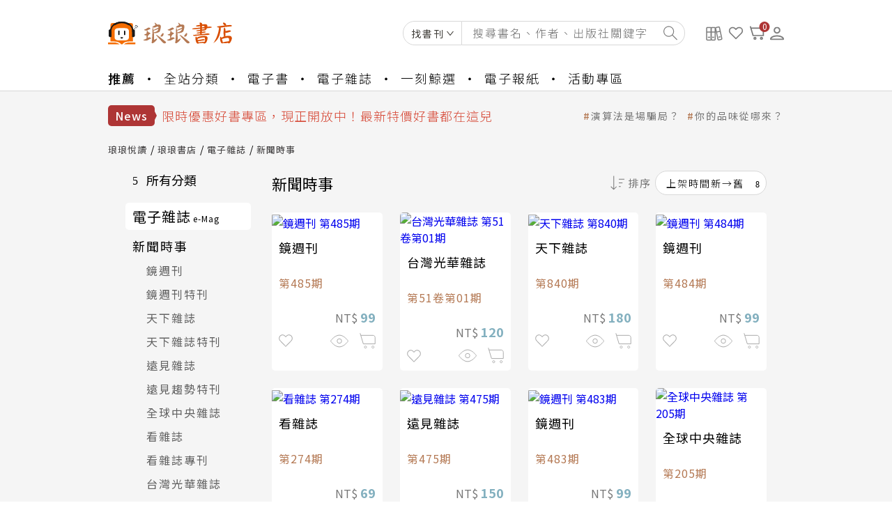

--- FILE ---
content_type: text/html;charset=UTF-8
request_url: https://reading.udn.com/store/store/store_cate.do?cid=138
body_size: 19639
content:




<!DOCTYPE html>
<html lang="zh-Hant">
<head>
    <meta charset="UTF-8">
    <meta http-equiv="X-UA-Compatible" content="IE=edge">
    <meta name="viewport" content="width=device-width, initial-scale=1.0">
	<meta name="description" content="「琅琅書店」是琅琅悅讀的網路電子書店，銷售時下熱門電子書、雜誌和報紙，購買後即可網頁線上閱讀，或以專屬APP跨手機、平板下載閱讀。" />
    
	
    
	<link rel="canonical" href="https://reading.udn.com/store/store/store_cate.do?cid=138"/>
	
	
    <meta property="og:image" content="https://reading.udn.com/readingimg/new-reading_1200x1200.png"/> 
	<meta name="google-site-verification" content="gg_3-pZ9TZ2K1SMf-RaSZJ_kCzXv1LeZb1SzyR0WFwo" />
    <link rel="stylesheet" href="https://s.udn.com.tw/static/font-icons/css/fontello.css">
    <link rel="stylesheet" href="./css/lib/swiper-bundle.min.css">
    <link rel="stylesheet" href="./css/styles.css">
    <script src="./js/lib/swiper.min.js"></script>
    <script src="./js/common.js"></script>
    <script src="./js/customSelect.js"></script>
    <script src="./js/filter.js"></script>
    <script src="./js/favorite.js"></script>
    <title>分類 | 書店 | 琅琅悅讀</title>
<script type="text/javascript">

function selectSubCate(){
	selectSubcategoryId=$("#selectSubcategory").val();
	window.location = "store_cate.do?cid="+selectSubcategoryId;
}

function selectOrderBy(){
	orderbyselectId=$("#orderbyselect").val();
	window.location = "store_cate.do?cid=138&price=&format=&publisher=&promote=&order="+orderbyselectId;
}

function selectPublisher(valueFlag,divName){
		if($("#"+divName).attr("class").indexOf('--checked')>0)
			$("#publisher").val(valueFlag);
		else
			$("#publisher").val("");
}

function selectPrice(valueFlag,divName){
		if($("#"+divName).attr("class").indexOf('--checked')>0)
			$("#price").val(valueFlag);
		else
			$("#price").val("");
}

function selectFilterValue(valueFlag,divName){
	if(divName.indexOf('publish')>-1){	
		if($("#"+divName).attr("class").indexOf('--checked')>0)
			$("#publisher").val(valueFlag);
		else
			$("#publisher").val("");
	}else if(divName.indexOf('price')>-1){	
		if($("#"+divName).attr("class").indexOf('--checked')>0)
			$("#price").val(valueFlag);
		else
			$("#price").val("");
	}else if(divName.indexOf('format')>-1){	
		if($("#"+divName).attr("class").indexOf('--checked')>0)
			$("#format").val(valueFlag);
		else
			$("#format").val("");
	}else if(divName.indexOf('promote')>-1){	
		if($("#"+divName).attr("class").indexOf('--checked')>0)
			$("#promote").val(valueFlag);
		else
			$("#promote").val("");
	}	
}




function selectFilter(typeFlag,valueFlag){
	if(typeFlag=='PRICE'){
		if($("#price").val()==valueFlag)
			$("#price").val("");
		else
			$("#price").val(valueFlag);
	}else if(typeFlag=='FORMAT'){
		if($("#format").val()==valueFlag)
			$("#format").val("");
		else
			$("#format").val(valueFlag);
	}else if(typeFlag=='PUBLISHER'){
		if($("#publisher").val()==valueFlag)
			$("#publisher").val("");
		else
			$("#publisher").val(valueFlag);
	}else if(typeFlag=='PROMOTE'){
		if($("#promote").val()==valueFlag)
			$("#promote").val("");
		else
			$("#promote").val(valueFlag);
	}else if(typeFlag=='CLEAR'){
		$("#price").val("");
		$("#format").val("");
		$("#publisher").val("");
		$("#promote").val("");
	}
}
function sendFilter(){
	$("#p").val("1");
	$("#filterForm").submit();
}
function sendPage(pageNum){
	$("#p").val(pageNum);
	$("#filterForm").submit();
}
	
</script>		
	
</head>
<body>

<script src="../center/js/jquery-2.1.3.min.js"></script>
<!--<script src="../shelf/js/common.js"></script>-->
<!--
<script src="https://ssl1.udn.com/ecapp/OrderCartInfo?r=763"></script>
<script src="../shelf/shelf_collect.do?show_read=y&r=846"></script>
-->
<!-- 2024.12.02 --><script src="https://p.udn.com.tw/upf/static/common/udn-fingerprint.umd.js?14"></script><!-- 2024.12.02 -->
<script>
var script = document.createElement('script');
script.src = "https://ssl1.udn.com/ecapp/OrderCartInfo?r=307";
script.async = true;
document.head.appendChild(script);

var timeout = 5000; // 5秒

var timeoutHandler = setTimeout(function() {
    script.onerror = null; // 
    script.remove(); // 
}, timeout);

script.onload = function() {
    clearTimeout(timeoutHandler); // 如果脚本成功，取消等待
};

script.onerror = function() {
    clearTimeout(timeoutHandler); // 清除計時
};
</script>
<script>
var collectionScript = document.createElement('script');
collectionScript.id = "collectingAlertJS";
collectionScript.src = "../shelf/shelf_collect.do?show_read=y&r=660";
collectionScript.async = true;
document.head.appendChild(collectionScript);

var timeout = 5000; // 5秒

var timeoutHandler = setTimeout(function() {
    collectionScript.onerror = null; // 
    collectionScript.remove(); // 
}, timeout);

collectionScript.onload = function() {
    clearTimeout(timeoutHandler); // 如果脚本成功，取消等待
};

collectionScript.onerror = function() {
    clearTimeout(timeoutHandler); // 清除計時
};
</script>
<style type="text/css">
.light-box-section_msg{
    visibility:hidden;
    position:fixed;
    top:0;
    left:0;
    width:100vw;
    height:100vh;
    background-color:rgba(0,0,0,.8);
    z-index:100;
    letter-spacing:1px;
    opacity:0;
    transition:all 0s ease .3s
}
.light-box-section_msg .light-box_msg{
    width:60%;
    max-width:450px;
    min-height:340px;
    background-color:#fff;
    padding:40px 50px;
    position:absolute;
    top:50%;
    left:50%;
    opacity:0;
    transform:translate(-50%,-53%);
    border-radius:5px;
    transition:all .3s ease
}
.light-box-section_msg .light-box__title_msg{
    font-size:22px;
    font-weight:400;
    padding:0 0 0 5px;
    line-height:1.2;
    border-left:5px solid #b47954
}
.light-box-section_msg .light-box__txt_msg {
    min-height:180px;
    padding:30px 0
}
.light-box-section_msg .light-box__msg{
    font-size:16px;
    font-weight:300;
    margin-bottom:20px
}
.light-box-section_msg .light-box_msg .error-list li{
    font-size:16px;
    font-weight:300
}
.light-box-section_msg .light-box__btns_msg{
    display:flex;
    justify-content:flex-end
}
.light-box-section_msg .light-box__btns_msg .cancel-btn_msg{
    font-size:15px;
    background-color:#c9c9c9;
    color:#fff;
    padding:8px 16px;
    border-radius:3px;
    cursor:pointer
}
.light-box-section_msg .light-box__btns_msg .confirm-btn_msg{
    font-size:15px;
    background-color:#b47954;
    color:#fff;
    padding:8px 16px;
    margin-left:10px;
    border-radius:3px;
    cursor:pointer
}
.light-box-section_msg .light-box__btns_msg .confirm-btn_msg:hover{
    background-color:#996647
}
.light-box-section_msg .light-box__btns_msg .no-use{
    display:none
}
.light-box-section_msg hr{
    background-color:#ccc;
    height:1px;
    border:none;
    margin-bottom:20px
}
.light-box-section_msg--show{
    visibility:visible;
    opacity:1;
    transition:all .1s ease
}
.light-box-section_msg--show .light-box_msg{
    opacity:1;
    transform:translate(-50%,-50%);
    transition:all .3s ease .1s
}
@media screen and (max-width:767px){
    .light-box-section_msg .light-box_msg{
        width:80%
    }
}
@media screen and (max-width:480px){
    .light-box-section_msg .light-box_msg{
        width:90%;
        padding:30px 20px
    }
}

</style>



<script type="text/javascript">
function lightBox(e, o, t) {
    var n = document.querySelector(".cancel-btn_msg"),
        c = document.querySelector(".confirm-btn_msg"),
        s = document.querySelector(".light-box-section_msg"),
        d = document.querySelector(".light-box__title_msg"),
        i = document.querySelector(".light-box__txt_msg");
    (e ? (n.classList.remove("no-use"), n) : (n.classList.add("no-use"), c)).addEventListener("click", closeBox, !1), i.innerHTML = "", d.textContent = o, i.insertAdjacentHTML("afterbegin", '<p class="light-box__msg">'.concat(t, "</p>")), s.classList.add("light-box-section_msg--show")
}

function closeBox() {
    var e = document.querySelector(".light-box-section_msg"),
        o = document.querySelector(".cancel-btn_msg"),
        t = document.querySelector(".confirm-btn_msg");
    o.classList.contains("no-use") && t.removeEventListener("click", closeBox, !1), e.classList.remove("light-box-section_msg--show")
}



$(document).ready(function() {   checkIfLogin();alertMsg();  });



function trim(stringToTrim){
    return stringToTrim.replace(/^\s+|\s+$/g,"");
}

function alertMsg(){
	
}

function goToLogin(){
	window.location.href='../center/login.do?redirect='+encodeURIComponent(window.location.href);
}

function redirectURL(){
    window.location.href='';
}

var accountString="";

function checkIfLogin(){
	//alert("111111111");
  
  var loginAPI = "../MemberInfo?rid"+Math.random();
  $.ajax({
  url: loginAPI,
  type: "GET",
  dataType: "json",
  success: function(Jdata) {
    //alert("SUCCESS!!!");
    accountString=Jdata["account"];

    if(accountString==null  || accountString=='null' || accountString=='guest'){//未登入
		//$("#account_div").html(accountString);
		//$("#li_nickname").hide();
		//$("#li_order_query").hide();
		//$("#li_qa").hide();
		//$("#li_logout").hide();
		//$("#li_login").show();
		$("#cart-num_span").html("0");
		//$("#header_link_01").attr("href", "javascript:lightBox(!1, '您尚未登入');");
		//$("#header_link_01_1").attr("href", "javascript:lightBox(!1, '您尚未登入');");
		//$("#header_link_02").attr("href", "javascript:lightBox(!1, '您尚未登入');");
		//$("#header_link_02_1").attr("href", "javascript:lightBox(!1, '您尚未登入');");
		//$("#header_link_02_2").attr("href", "javascript:lightBox(!1, '您尚未登入');");
    }else{
		//updateCartInfo();
		//$("#account_div").html(accountString);
		//$("#li_nickname").show();
		//$("#li_order_query").show();
		//$("#li_qa").show();
		//$("#li_logout").show();
		//$("#li_login").hide();
		$("#cart-num_span").html(getCartNum());
		showCollectingAlert();
		//alert(isReadCollectionList());
		//$("#header_link_01").attr("href", "../center/profile.do");
		//$("#header_link_01_1").attr("href", "../center/profile.do");
		//$("#header_link_02").attr("href", "../center/order.do");
		//$("#header_link_02_1").attr("href", "../center/order.do");
		//$("#header_link_02_2").attr("href", "https://upoints.udn.com/upt/Records.do");
	}
    //alert(accountString); 
  },
  
  error: function() {
    //alert("LOGIN ERROR!!!");
  }
});
} 


function showCollectingAlert(){
    if(isReadCollectionList()=='N')
		$("#collection_alert").attr("class","tools-box__item has-favorites");
	else
		$("#collection_alert").attr("class","tools-box__item");
}

function updateCartInfo(){
/*
	$.ajax({
                url : "https://ssl1.udn.com/ecapp/OrderCartInfo",
                type : "GET",
				contentType: 'application/json; charset=utf-8',
				jsonpCallback:"success_jsonpCallback",
                dataType : "jsonp", // 返回的数据类型，设置为JSONP方式
                jsonp : "jsonpcallback", //指定一个查询参数名称来覆盖默认的 jsonp 回调参数名 callback
                success: function(callback){
                    alert(callback);
                }
    });
	*/
//alert(getCartNum());
}

function collecting(thisCollectingId){	  
      if(accountString==null  || accountString=='null' || accountString=='guest'){//未登入
		//item-btn favorite-btn
		for (var t = document.querySelectorAll(".favorite-btn"), e = 0; e < t.length; e++){
			if(t[e].className=='item-btn favorite-btn favorite-btn--clicked'){
				t[e].className='item-btn favorite-btn';
			}else if(t[e].className=='favorite-btn favorite-btn--clicked'){
				t[e].className='favorite-btn';
			}
		} 
		
		
		lightBox(0,"訊息","加入收藏必須登入會員");
		document.querySelector(".confirm-btn_msg").addEventListener("click",goToLogin);
	  }
      else{	  
		  $.get("../shelf/shelf_collect.do", { rid: Math.random(),collectingid:thisCollectingId},
			function(data){
				//alert("SUCCESS!!!");			
		  })
	  }
	  //reloadExternalScript("isReadCollectionList", "../shelf/shelf_collect.do?show_read=y&r=625");
	  //alert(isReadCollectionList());
	  //showCollectingAlert();
	  
}

function collecting(thisCollectingId,sourceTag){	
      if(accountString==null  || accountString=='null' || accountString=='guest'){//未登入
		//item-btn favorite-btn
		for (var t = document.querySelectorAll(".favorite-btn"), e = 0; e < t.length; e++){
			if(t[e].className=='item-btn favorite-btn favorite-btn--clicked'){
				t[e].className='item-btn favorite-btn';
			}else if(t[e].className=='favorite-btn favorite-btn--clicked'){
				t[e].className='favorite-btn';
			}
		} 
		
		
		lightBox(0,"訊息","加入收藏必須登入會員");
		document.querySelector(".confirm-btn_msg").addEventListener("click",goToLogin);
	  }
      else{	  
		  $.get("../shelf/shelf_collect.do", { rid: Math.random(),collectingid:thisCollectingId},
			function(data){
				addWishlistDataLayer(data,sourceTag);
				
				$("#collectingAlertJS").remove();
				  
				var collectionScript = document.createElement('script');
				collectionScript.id = "collectingAlertJS";
				collectionScript.src = "../shelf/shelf_collect.do?show_read=y&r="+new Date().getTime();
				collectionScript.async = true;
				document.head.appendChild(collectionScript);
				
				collectionScript.onload = function () {
				   showCollectingAlert();
				};

				
				//alert(data);			
		  })
	  }
}

function addWishlistDataLayer(data,sourceTag){
	splitStr="|=xxx=|";
	const myArray = data.split(splitStr);
	if(myArray[0]=='added'){
		dataLayer.push({
		  'event': 'add_to_wishlist',
		  'ecommerce': {
			  'items': [
				{
					'item_id':myArray[1],
					'item_name':myArray[2],                   
					'item_brand':myArray[3],
					'item_category':myArray[4],
					'item_category2':myArray[5],
					'item_category3':myArray[6],
					'item_category4':myArray[7],
					'item_category5':myArray[8], 
					'item_variant':myArray[9],
					'price':myArray[10]*1,
					'item_list_id':sourceTag, 
					'item_list_name':sourceTag, 
					'quantity': 1
				}
			  ]
		   }
		});
	}
}

function addCart(p_id,p_name,p_price,sourceTag,url){	
    dataLayer.push({
		  'event': 'add_to_cart',		  
		  'ecommerce': {
			  'currency': 'TWD',
			  'items': [
				{
					'item_id':p_id,
					'item_name':p_name,                   
					'item_list_id':sourceTag, 
					'item_list_name':sourceTag, 
					'price':p_price*1,
					'quantity': 1
				}
			  ]
		   }
	});
	
	window.location.href=url;
}






function openNewReader(account, iid, format){
		if(format=='UDF')
			url='https://reading.udn.com/onlineViewer/pdfViewer/'+iid;
		else if(format=='EPUB_MOBILE')
			url='https://reading.udn.com/v2/mag_demo2/reader.do?bid='+iid;
			
		window.open(url, '_blank');
}
	
function downloadCounter(account,itemsid){
	$.get("https://reading.udn.com/v2/DownloadFile", { a: account,iid:itemsid,r:Math.random() },
	function(data){
		//alert("COUNT!");
	});
}


function openNewReader_multi(account, iid, cpid, format){
		downloadCounter_multi(account,iid);
		
		if(format=='UDF')
			url='https://reading.udn.com/onlineViewer/pdfViewer/'+iid;
		else if(format=='EPUB_MOBILE')
			url='https://reading.udn.com/v2/mag_demo2/reader.do?bid='+cpid;
			
		window.open(url, '_blank');
}
	
function downloadCounter_multi(account,itemsid){
	$.get("https://reading.udn.com/v2/DownloadFile", { a: account,iid:itemsid,r:Math.random() },
	function(data){
		//alert("COUNT!");
	});
}

function openReader(open_iid,open_cpid,reader_format) {
	if(reader_format.indexOf('UDF')>-1 && reader_format.indexOf('EPUB_MOBILE')>-1){
		openReaderStr="<div class=\"read-content\">";
		openReaderStr=openReaderStr+"<a href=\"javascript:openNewReader_multi('','"+open_iid+"','"+open_cpid+"','EPUB_MOBILE');\" class=\"read-btn\">EPUB(適合手機)</a>";
		openReaderStr=openReaderStr+"<a href=\"javascript:openNewReader_multi('','"+open_iid+"','"+open_cpid+"','UDF');\" class=\"read-btn\">PDF(適合平板)</a>";
		openReaderStr=openReaderStr+"</div>";

		openLightbox({
			title: "請選擇閱讀格式",
			closeBtn: !0,
			contentHTML: openReaderStr
		})
	}else if(reader_format.indexOf('EPUB_MOBILE')>-1){
		openNewReader_multi('',open_iid,open_cpid,'EPUB_MOBILE');
	}else if(reader_format.indexOf('UDF')>-1){
		openNewReader_multi('',open_iid,open_cpid,'UDF');
	}else{
		alert('無適合格式可提供線上閱讀');
	}

	
}

/*
function openLightboxMulti(e) {
    var t, o = e.title,
        n = e.confirm,
        c = e.cancel,
        i = e.closeBtn,
        e = e.contentHTML,
        s = document.querySelector(".light-box-section_multi"),
        l = s.querySelector(".light-box__content");
    o && (document.querySelector(".light-box__title").textContent = o), n && (o = document.createElement("hr"), l.insertAdjacentElement("afterend", o), (t = document.createElement("div")).classList.add("light-box__btns"), o.insertAdjacentElement("afterend", t), (o = document.createElement("span")).classList.add("confirm-btn"), o.textContent = n, t.insertAdjacentElement("afterbegin", o), c || o.addEventListener("click", function() {
        closeLightboxMulti({
            confirm: n,
            cancel: c,
            closeBtn: i
        })
    }, {
        once: !0
    })), c && (t = document.querySelector(".light-box__btns"), (o = document.createElement("span")).classList.add("cancel-btn"), o.textContent = c, t.insertAdjacentElement("afterbegin", o), o.addEventListener("click", function() {
        closeLightboxMulti({
            confirm: n,
            cancel: c,
            closeBtn: i
        })
    }, {
        once: !0
    })), i && ((t = s.querySelector(".light-box__close")).classList.remove("light-box__close--hide"), t.addEventListener("click", function() {
        closeLightboxMulti({
            confirm: n,
            cancel: c,
            closeBtn: i
        })
    }, {
        once: !0
    })), e && (l.innerHTML = "".concat(e)), s.classList.add("light-box-section--show")
}

function closeLightboxMulti(e) {
    var t = e.confirm,
        e = e.closeBtn,
        o = document.querySelector(".light-box-section_multi"),
        n = o.querySelector(".light-box__content");
    if (o.classList.remove("light-box-section--show"), n.innerHTML = "", t) {
        var n = o.querySelector("hr"),
            c = o.querySelector(".light-box__btns");
        if (n.remove(), c.hasChildNodes())
            for (var i = 0; i < c.childNodes.length; i++) c.removeChild(c.childNodes[i]);
        c.remove()
    }
    e && o.querySelector(".light-box__close").classList.add("light-box__close--hide")
}*/


function validateForm(formNum) {
	if(formNum=='1')
		a = $("#k1").val();
	else if(formNum=='2')
		a = $("#k2").val();	
    if ((a == null || a == "") ) {
      //alert("Please Fill In All Required Fields");
      return false;
    }
}

function searchType(formNum,keyType) {
	if(formNum=='1')
		$("#k_type1").val(keyType);
	else if(formNum=='2')
		$("#k_type2").val(keyType);	
}


</script>


<header class="header">
    <div class="container">
        <div class="header-wrapper">
            <div class="hamburger">
                <img src="./images/humburger.svg">
            </div>
			<div class="header-logo">
            <h1 class="logo">
                <a href="https://udn.com/news/index" class="logo-udn">
                    <img src="./images/reading-logo.svg" alt="聯合新聞網">
                </a>
                <a href="https://reading.udn.com/store/store/store_index.do" class="logo-txt">
                    <img src="./images/reading-brand.svg" alt="琅琅悅讀">
                </a>
            </h1>
			<div class="logo-sponsor"></div>
			</div>
			    <div class="search-bar">
				<div class="search-bar__wrapper">
        <!--<form action="store_search.do" class="search" onsubmit="return validateForm('2')">
            <input type="search" class="search__input" name="k" placeholder="搜尋書名、作者、出版社關鍵字" id="k2">
            <button class="search__submit">
                <img src="./images/search.svg" alt="搜尋">
            </button>
        </form>-->
		<form action="store_search.do" class="search" onsubmit="return validateForm('2')">
            <div class="search-select">
                <input type="hidden" class="search-select__value">
                <div class="search-select__toggle">
                    找書刊
                </div>
                <ul class="search-select__list">
					<li><a href="javascript: void(0);searchType('2','b');" data-value="1">找書刊</a></li>
                    <li><a href="javascript: void(0);searchType('2','a');" data-value="2">找課程</a></li>
                </ul>
            </div>
			<input type="hidden" name="k_type" id="k_type2" value="b">
            <input type="search" class="search__input" placeholder="搜尋書名、作者、出版社關鍵字" name="k" id="k2">
            <button class="search__submit">
                <img src="./images/search.svg" alt="搜尋">
            </button>
        </form>
        <div class="hashtag-list">
			
            <a href="https://reading.udn.com/store/store/store_product.do?pid=238794" class="hashtag-item">演算法是場騙局？</a>
			
            <a href="https://reading.udn.com/store/store/store_product.do?pid=212953" class="hashtag-item">你的品味從哪來？</a>
			
        </div>
        <div class="event-area">
            <span class="event-area__title">活動專區</span>
			
			<a href="https://reading.udn.com/store/store/store_act.do?smid=261" class="event-area__campaign">
                <picture>
                    <source srcset="https://pgw.udn.com.tw/gw/photo.php?u=http://reading.udn.com/readingimg/images/banner/1143_20260116174029_mobile.jpg&nt=1" type="image/webp">
                    <source srcset="https://pgw.udn.com.tw/gw/photo.php?u=http://reading.udn.com/readingimg/images/banner/1143_20260116174029_mobile.jpg" type="image/jpeg">
                    <img src="https://pgw.udn.com.tw/gw/photo.php?u=http://reading.udn.com/readingimg/images/banner/1143_20260116174029_mobile.jpg" loading="lazy" alt="圓神全書系展">
                </picture>
            </a>
			
        </div>
		</div>
    </div>
			
            <!--<form action="store_search.do" class="search" onsubmit="return validateForm('1')">
                <input type="search" class="search__input" name="k" placeholder="搜尋書名、作者、出版社、ISBN" id="k1">
                <button class="search__submit">
                    <img src="./images/search.svg" alt="搜尋">
                </button>
            </form>-->
            <div class="tools-box">
                <span class="tools-box__item search-btn">
                    <a href="javascript:void(0);">
                        <img src="./images/search.svg" alt="搜尋">
                    </a>
                </span>
                <span class="tools-box__item">
                    <a href="../shelf/shelf_buy.do">
                        <svg width="24" height="22" viewBox="0 0 24 22" fill="none">
                            <path d="M1 6.30831V16.6018M1 8.88169H7.60851M2.65213 16.6018H5.95638M2.10142 2.44824H6.50709C7.11539 2.44824 7.60851 3.02431 7.60851 3.73493V19.1752C7.60851 19.8858 7.11539 20.4619 6.50709 20.4619H2.10142C1.49312 20.4619 1 19.8858 1 19.1752V3.73493C1 3.02431 1.49312 2.44824 2.10142 2.44824Z" stroke="#7E7E7E" stroke-width="1.5"/>
                            <path d="M7.6084 6.30831V16.6018M7.6084 8.88169H13.2728M9.02451 16.6018H11.8567M8.55247 2.44824H12.3288C12.8502 2.44824 13.2728 3.02431 13.2728 3.73493V19.1752C13.2728 19.8858 12.8502 20.4619 12.3288 20.4619H8.55247C8.03107 20.4619 7.6084 19.8858 7.6084 19.1752V3.73493C7.6084 3.02431 8.03107 2.44824 8.55247 2.44824Z" stroke="#7E7E7E" stroke-width="1.5"/>
                            <path d="M14.4913 6.50605L16.6661 16.6837M15.035 9.05046L20.5532 7.86126M18.0457 16.3864L20.8047 15.7918M14.5955 2.49125L18.2743 1.69846C18.7822 1.589 19.3157 2.06984 19.4658 2.77246L22.728 18.0389C22.8781 18.7415 22.5881 19.3998 22.0801 19.5093L18.4014 20.3021C17.8934 20.4115 17.3599 19.9307 17.2098 19.2281L13.9476 3.96165C13.7975 3.25904 14.0875 2.60072 14.5955 2.49125Z" stroke="#7E7E7E" stroke-width="1.5"/>
                        </svg>
                    </a>
                </span>
				<span class="tools-box__item" id="collection_alert">				
                    <a href="../shelf/shelf_collect.do">					
                        <svg width="22" height="19" viewBox="0 0 22 19" fill="none" xmlns="http://www.w3.org/2000/svg">
                            <path d="M3.04734 9.54738L11 17.5L18.9526 9.54738C19.8366 8.66332 20.3333 7.46429 20.3333 6.21405C20.3333 3.61055 18.2227 1.5 15.6192 1.5C14.369 1.5 13.17 1.99666 12.2859 2.88071L11 4.16667L9.714 2.88071C8.82995 1.99666 7.63091 1.5 6.38067 1.5C3.77718 1.5 1.66663 3.61055 1.66663 6.21405C1.66663 7.46429 2.16328 8.66332 3.04734 9.54738Z" stroke="#7E7E7E" stroke-width="1.7" stroke-linejoin="round"/>
                        </svg>
                    </a>
                </span>
                <span class="tools-box__item">
                    <a href="https://ssl1.udn.com/ecapp/DPCart.do">
                        <svg width="22" height="21" viewBox="0 0 22 21" fill="none">
                            <path d="M1.66699 0.666992L2.46699 3.33366M2.46699 3.33366L5.66699 14.0003H20.3337V6.00033C20.3337 4.52757 19.1398 3.33366 17.667 3.33366H2.46699ZM17.667 19.3337C16.9306 19.3337 16.3337 18.7367 16.3337 18.0003C16.3337 17.2639 16.9306 16.667 17.667 16.667C18.4034 16.667 19.0003 17.2639 19.0003 18.0003C19.0003 18.7367 18.4034 19.3337 17.667 19.3337ZM7.00033 18.0003C7.00033 17.2639 7.59728 16.667 8.33366 16.667C9.07004 16.667 9.66699 17.2639 9.66699 18.0003C9.66699 18.7367 9.07004 19.3337 8.33366 19.3337C7.59728 19.3337 7.00033 18.7367 7.00033 18.0003Z" stroke="#777777" stroke-width="1.7"/>
                        </svg>
                    </a>
                    <span class="cart-num" id="cart-num_span">0</span>
                </span>
                <span class="tools-box__item">


	<a href="javascript:window.location.href='../center/login.do?redirect='+encodeURIComponent(window.location.href)">
	<svg width="20" height="20" viewBox="0 0 20 20" fill="none">
                            <g clip-path="url(#clipUser)">
                                <path d="M10.0003 2.45247C10.5769 2.45247 11.1407 2.62348 11.6202 2.94387C12.0997 3.26426 12.4734 3.71964 12.6941 4.25243C12.9148 4.78522 12.9725 5.37149 12.86 5.9371C12.7475 6.50271 12.4698 7.02225 12.062 7.43003C11.6543 7.83781 11.1347 8.11552 10.5691 8.22802C10.0035 8.34053 9.41723 8.28279 8.88443 8.0621C8.35164 7.84141 7.89626 7.46768 7.57587 6.98818C7.25548 6.50868 7.08447 5.94495 7.08447 5.36826C7.08586 4.59537 7.39351 3.85453 7.94002 3.30802C8.48654 2.7615 9.22737 2.45386 10.0003 2.45247V2.45247ZM10.0003 0.515625C9.03738 0.515625 8.09612 0.801153 7.29551 1.3361C6.4949 1.87105 5.8709 2.63139 5.50242 3.52098C5.13395 4.41057 5.03753 5.38945 5.22538 6.33383C5.41323 7.27821 5.8769 8.14568 6.55777 8.82654C7.23863 9.5074 8.1061 9.97107 9.05048 10.1589C9.99486 10.3468 10.9737 10.2504 11.8633 9.88188C12.7529 9.5134 13.5133 8.8894 14.0482 8.0888C14.5832 7.28819 14.8687 6.34693 14.8687 5.38405C14.8687 4.09286 14.3558 2.85456 13.4428 1.94155C12.5297 1.02855 11.2914 0.515625 10.0003 0.515625V0.515625Z" fill="#7E7E7E"/>
                                <path d="M10 14.4947C14.5526 14.4947 17.5579 16.221 17.8947 17.5526H2.10526C2.45789 16.221 5.46316 14.4947 10 14.4947ZM10 12.5684C4.47895 12.5684 0 14.9315 0 17.8315C0.00102421 18.0912 0.0364193 18.3496 0.105263 18.5999C0.181426 18.8513 0.336927 19.0712 0.548497 19.2268C0.760067 19.3824 1.01633 19.4653 1.27895 19.4631H18.7211C18.9837 19.4653 19.2399 19.3824 19.4515 19.2268C19.6631 19.0712 19.8186 18.8513 19.8947 18.5999C19.9636 18.3496 19.999 18.0912 20 17.8315C20 14.9157 15.5211 12.5684 10 12.5684V12.5684Z" fill="#7E7E7E"/>
                            </g>
                            <defs>
                                <clipPath id="clipUser">
                                <rect width="20" height="18.9789" fill="white" transform="translate(0 0.5)"/>
                                </clipPath>
                            </defs>
    </svg>

                    
                        
                    </a>
                </span>
            </div>
        </div>
        <nav class="navigation">
            <div class="navigation-wrapper">
                <span class="navigation-item navigation-item--bold">
                    <a href="/store/store/store_index.do">推薦</a>
                </span>
                <span class="navigation-item">
                    <a href="/store/store/store_cate.do">全站分類</a>
                </span>
                <span class="navigation-item">
                    <a href="store_from.do?f=B">電子書</a>
                </span>
                <span class="navigation-item">
                    <a href="store_from.do?f=M">電子雜誌</a>
                </span>
                <span class="navigation-item">
                    <a href="store_from.do?f=J">一刻鯨選</a>
                </span>
                <span class="navigation-item">
                    <a href="store_from.do?f=N">電子報紙</a>
                </span>
                <span class="navigation-item">
                    <a href="store_act.do?act_type=A">活動專區</a>
                </span>
            </div>
        </nav>
    </div>
    
    <div class="store-menu-mobile">
        <header class="store-menu-mobile__header">
            <h1 class="store-menu-mobile__header__logo">
                <a href="https://udn.com/news/index" class="logo-udn">
                    <img src="./images/reading-logo.svg" alt="聯合新聞網">
                </a>
                <a href="https://reading.udn.com/read/index" class="logo-txt">
                    <img src="./images/reading-brand.svg" alt="琅琅悅讀">
                </a>
            </h1>
            <span class="store-menu-mobile__header__close-btn">
                <img src="./images/x.svg">
            </span>
        </header>
		<div class="store-menu-mobile__category">
            <a href="/store/store/store_index.do" class="store-menu-mobile__category__title store-menu-mobile__category__title--bold">推薦</a>
        </div>
        <div class="store-menu-mobile__category">
            <a href="/store/store/store_cate.do" class="store-menu-mobile__category__title">全站分類</a>
        </div>
        <div class="store-menu-mobile__category">
            <span class="store-menu-mobile__category__title store-menu-mobile__category__title--drop">電子書</span>
            <div class="store-menu-mobile__category__content">
                
				<div class="store-menu-mobile__category__wrapper">
				<a href="store_from.do?f=B" class="store-menu-mobile__category__content__link store-menu-mobile__category__content__link--active">電子書首頁</a>

				<a href="store_cate.do?cid=22" class="store-menu-mobile__category__content__link">文學</a>

				<a href="store_cate.do?cid=27" class="store-menu-mobile__category__content__link">心靈勵志</a>

				<a href="store_cate.do?cid=682" class="store-menu-mobile__category__content__link">醫療保健</a>

				<a href="store_cate.do?cid=254" class="store-menu-mobile__category__content__link">觀光旅遊</a>

				<a href="store_cate.do?cid=26" class="store-menu-mobile__category__content__link">生活休閒</a>

				<a href="store_cate.do?cid=28" class="store-menu-mobile__category__content__link">社會人文</a>

				<a href="store_cate.do?cid=29" class="store-menu-mobile__category__content__link">商業財經</a>

				<a href="store_cate.do?cid=30" class="store-menu-mobile__category__content__link">資訊電腦</a>

				<a href="store_cate.do?cid=31" class="store-menu-mobile__category__content__link">自然科普</a>

				<a href="store_cate.do?cid=33" class="store-menu-mobile__category__content__link">語言學習與教材</a>

				<a href="store_cate.do?cid=607" class="store-menu-mobile__category__content__link">親子 教育 兒少</a>

				<a href="store_cate.do?cid=635" class="store-menu-mobile__category__content__link">言情 輕小說</a>

				<a href="store_cate.do?cid=34" class="store-menu-mobile__category__content__link">圖文漫畫</a>

				<a href="store_cate.do?cid=129" class="store-menu-mobile__category__content__link">藝術設計</a>

				<a href="store_cate.do?cid=591" class="store-menu-mobile__category__content__link">影視寫真</a>

				<a href="store_cate.do?cid=172" class="store-menu-mobile__category__content__link">產業研究</a>

				<a href="store_cate.do?cid=222" class="store-menu-mobile__category__content__link">超值專區</a>

				<a href="store_cate.do?cid=235" class="store-menu-mobile__category__content__link">外文書</a>

				<a href="store_cate.do?cid=257" class="store-menu-mobile__category__content__link">簡體書</a>

                </div>
                <a href="store_cate.do" class="store-menu-mobile__category__content__all">所有分類</a>
            </div>
        </div>
		        <div class="store-menu-mobile__category">
            <span class="store-menu-mobile__category__title store-menu-mobile__category__title--active store-menu-mobile__category__title--drop">電子雜誌</span>
            <div class="store-menu-mobile__category__content store-menu-mobile__category__content--active">
                
				<div class="store-menu-mobile__category__wrapper">
				<a href="store_from.do?f=M" class="store-menu-mobile__category__content__link store-menu-mobile__category__content__link--active">電子雜誌首頁</a>

				<a href="store_cate.do?cid=138" class="store-menu-mobile__category__content__link store-menu-mobile__category__content__link--active">新聞時事</a>

				<a href="store_cate.do?cid=142" class="store-menu-mobile__category__content__link">財經企管</a>

				<a href="store_cate.do?cid=180" class="store-menu-mobile__category__content__link">投資理財</a>

				<a href="store_cate.do?cid=143" class="store-menu-mobile__category__content__link">電腦科學</a>

				<a href="store_cate.do?cid=195" class="store-menu-mobile__category__content__link">旅遊情報</a>

				<a href="store_cate.do?cid=204" class="store-menu-mobile__category__content__link">時尚風格</a>

				<a href="store_cate.do?cid=255" class="store-menu-mobile__category__content__link">設計家居</a>

				<a href="store_cate.do?cid=154" class="store-menu-mobile__category__content__link">閱讀藝文</a>

				<a href="store_cate.do?cid=158" class="store-menu-mobile__category__content__link">科技資訊</a>

				<a href="store_cate.do?cid=161" class="store-menu-mobile__category__content__link">家庭生活</a>

				<a href="store_cate.do?cid=206" class="store-menu-mobile__category__content__link">語言學習</a>

				<a href="store_cate.do?cid=810" class="store-menu-mobile__category__content__link">汽機車</a>

				<a href="store_cate.do?cid=809" class="store-menu-mobile__category__content__link">親子教育</a>

				<a href="store_cate.do?cid=394" class="store-menu-mobile__category__content__link">休閒娛樂</a>

				<a href="store_cate.do?cid=491" class="store-menu-mobile__category__content__link">性感寫真</a>

				<a href="store_cate.do?cid=505" class="store-menu-mobile__category__content__link">免費刊物</a>
				
                </div>
                <a href="store_cate.do" class="store-menu-mobile__category__content__all">所有分類</a>
            </div>
        </div>


		    <div class="store-menu-mobile__category">
            <span class="store-menu-mobile__category__title store-menu-mobile__category__title--drop">一刻鯨選</span>
            <div class="store-menu-mobile__category__content">
                
				<div class="store-menu-mobile__category__wrapper">
				<a href="store_from.do?f=J" class="store-menu-mobile__category__content__link store-menu-mobile__category__content__link--active">一刻鯨選首頁</a>

				<a href="store_jin_cate.do?cid=1" class="store-menu-mobile__category__content__link">文史哲</a>

				<a href="store_jin_cate.do?cid=9" class="store-menu-mobile__category__content__link">商業管理</a>

				<a href="store_jin_cate.do?cid=15" class="store-menu-mobile__category__content__link">生活品味</a>

				<a href="store_jin_cate.do?cid=50" class="store-menu-mobile__category__content__link">健康養生</a>

				<a href="store_jin_cate.do?cid=54" class="store-menu-mobile__category__content__link">心理成長</a>

                </div>
                <a href="store_cate.do" class="store-menu-mobile__category__content__all">所有分類</a>
            </div>
        </div>
				<!--<li>
                    <a href="store_from.do?f=J">一刻鯨選</a>
                </li>-->
	
        <div class="store-menu-mobile__category">
            <span class="store-menu-mobile__category__title store-menu-mobile__category__title--drop">電子報紙</span>
            <div class="store-menu-mobile__category__content">
                
				<div class="store-menu-mobile__category__wrapper">
				<a href="store_from.do?f=N" class="store-menu-mobile__category__content__link store-menu-mobile__category__content__link--active">電子報紙首頁</a>

				<a href="store_product.do?fid=1" class="store-menu-mobile__category__content__link">聯合報</a>

				<a href="store_product.do?fid=2" class="store-menu-mobile__category__content__link">經濟日報</a>

				<a href="store_product.do?fid=6" class="store-menu-mobile__category__content__link">元氣周報</a>

				<a href="store_product.do?fid=10" class="store-menu-mobile__category__content__link">好讀周報</a>

                </div>
                <a href="store_cate.do" class="store-menu-mobile__category__content__all">所有分類</a>
            </div>
        </div>
        <div class="store-menu-mobile__event">
            <span class="store-menu-mobile__event__title">活動專區</span>
			
			<a href="https://reading.udn.com/store/store/store_act.do?smid=261" class="store-menu-mobile__event__link">
                <picture>
                    <source srcset="https://pgw.udn.com.tw/gw/photo.php?u=http://reading.udn.com/readingimg/images/banner/1143_20260116174029_mobile.jpg&nt=1" type="image/webp">
                    <source srcset="https://pgw.udn.com.tw/gw/photo.php?u=http://reading.udn.com/readingimg/images/banner/1143_20260116174029_mobile.jpg" type="image/jpeg">
                    <img src="https://pgw.udn.com.tw/gw/photo.php?u=http://reading.udn.com/readingimg/images/banner/1143_20260116174029_mobile.jpg" loading="lazy" alt="圓神全書系展">
                </picture>
            </a>
			
			<a href="https://reading.udn.com/store/store/store_act.do?smid=262" class="store-menu-mobile__event__link">
                <picture>
                    <source srcset="https://pgw.udn.com.tw/gw/photo.php?u=http://reading.udn.com/readingimg/images/banner/1137_20260115100902_mobile.jpg&nt=1" type="image/webp">
                    <source srcset="https://pgw.udn.com.tw/gw/photo.php?u=http://reading.udn.com/readingimg/images/banner/1137_20260115100902_mobile.jpg" type="image/jpeg">
                    <img src="https://pgw.udn.com.tw/gw/photo.php?u=http://reading.udn.com/readingimg/images/banner/1137_20260115100902_mobile.jpg" loading="lazy" alt="寶瓶《你不知道的特教現場》新書上市，推薦雙書合購85折">
                </picture>
            </a>
			
			<a href="https://reading.udn.com/store/store/store_act.do?smid=258" class="store-menu-mobile__event__link">
                <picture>
                    <source srcset="https://pgw.udn.com.tw/gw/photo.php?u=http://reading.udn.com/readingimg/images/banner/1129_20260112100919_mobile.jpg&nt=1" type="image/webp">
                    <source srcset="https://pgw.udn.com.tw/gw/photo.php?u=http://reading.udn.com/readingimg/images/banner/1129_20260112100919_mobile.jpg" type="image/jpeg">
                    <img src="https://pgw.udn.com.tw/gw/photo.php?u=http://reading.udn.com/readingimg/images/banner/1129_20260112100919_mobile.jpg" loading="lazy" alt="年度TOP暢銷書展">
                </picture>
            </a>
			
        </div>
    </div>
    
	
</header>
<div class="light-box-section_msg">	
    <div class="light-box_msg">
        <h2 class="light-box__title_msg"></h2>
        <div class="light-box__txt_msg">
        </div>
        <hr>
        <div class="light-box__btns_msg">
            <span class="cancel-btn_msg">取消</span>
            <span class="confirm-btn_msg">確認</span>
        </div>
    </div>
</div>
<div class="light-box-section">
    <div class="light-box">
        <span class="light-box__close light-box__close--hide"></span>
        <h2 class="light-box__title"></h2>
        <div class="light-box__content"></div>
    </div>
</div>

<script type="text/javascript">

	
$(window).load(function() { // better to use $(document).ready(function(){
	
	
	$("#priceSpan_0").on('click touchstart', function() {        selectFilterValue('1','priceSpan_0');    });
	$("#priceSpan_1").on('click touchstart', function() {        selectFilterValue('2','priceSpan_1');    });
	$("#priceSpan_2").on('click touchstart', function() {        selectFilterValue('3','priceSpan_2');    });
	$("#priceSpan_3").on('click touchstart', function() {        selectFilterValue('4','priceSpan_3');    });
	
	$("#formatSpan_0").on('click touchstart', function() {        selectFilterValue('epub','formatSpan_0');    });
	$("#formatSpan_1").on('click touchstart', function() {        selectFilterValue('pdf','formatSpan_1');    });
	$("#formatSpan_2").on('click touchstart', function() {        selectFilterValue('media','formatSpan_2');    });
	
	$("#promoteSpan_0").on('click touchstart', function() {        selectFilterValue('1','promoteSpan_0');    });
	$("#promoteSpan_1").on('click touchstart', function() {        selectFilterValue('1','promoteSpan_1');    });
});
	
	
</script>	
<form name="filterForm" id="filterForm" method="get" action="store_cate.do">
<input type="hidden" name="cid" id="cid" value="138">
<input type="hidden" name="price" id="price" value="">
<input type="hidden" name="format" id="format" value="">
<input type="hidden" name="publisher" id="publisher" value="">
<input type="hidden" name="promote" id="promote" value="">
<input type="hidden" name="order" id="order" value="1">
<input type="hidden" name="p" id="p" value="1">
</form>
<div class="breaking-news">
    <div class="container">
        <span class="breaking-news__flag">News</span>
        <div class="swiper breaking-news__content">
            <div class="swiper-wrapper">

				<div class="swiper-slide breaking-news__item">
                    <a class="breaking-news__txt" href="https://reading.udn.com/store/store/store_act.do?smid=7" target="_blank" ><p style="color:#d64937">限時優惠好書專區，現正開放中！最新特價好書都在這兒</p></a>
                </div>

            </div>
        </div>
        <div class="hashtag-list">
			
            <a href="https://reading.udn.com/store/store/store_product.do?pid=238794" class="hashtag-item">演算法是場騙局？</a>
			
            <a href="https://reading.udn.com/store/store/store_product.do?pid=212953" class="hashtag-item">你的品味從哪來？</a>
			
        </div>
    </div>
</div>
    <main class="products-page">
        <nav class="breadcrumbs">
    <ol>
        <li><a href="/">琅琅悅讀</a></li>
        <li><a href="store_index.do">琅琅書店</a></li>
		
		
        <li><a href="store_from.do?f=M">電子雜誌</a></li>
		
			
		
        <li><a href="store_cate.do?cid=138">新聞時事</a></li>
			
    </ol>
</nav>
        <div class="container">
            <aside class="aside-bar">
                <a href="store_cate.do" class="back-to-all">所有分類</a>
                <div class="aside-bar__category">
					
					
                    <a href="store_from.do?f=M" class="aside-bar__category__title">電子雜誌<span>e-Mag</span></a>
					
					
					<a href="store_cate.do?cid=138" class="aside-bar__category__link">新聞時事</a>
					
						<a href="store_cate.do?cid=739" class="aside-bar__category__link--sub" >鏡週刊</a>
					
						<a href="store_cate.do?cid=771" class="aside-bar__category__link--sub" >鏡週刊特刊</a>
					
						<a href="store_cate.do?cid=157" class="aside-bar__category__link--sub" >天下雜誌</a>
					
						<a href="store_cate.do?cid=734" class="aside-bar__category__link--sub" >天下雜誌特刊</a>
					
						<a href="store_cate.do?cid=150" class="aside-bar__category__link--sub" >遠見雜誌</a>
					
						<a href="store_cate.do?cid=487" class="aside-bar__category__link--sub" >遠見趨勢特刊</a>
					
						<a href="store_cate.do?cid=481" class="aside-bar__category__link--sub" >全球中央雜誌</a>
					
						<a href="store_cate.do?cid=250" class="aside-bar__category__link--sub" >看雜誌</a>
					
						<a href="store_cate.do?cid=417" class="aside-bar__category__link--sub" >看雜誌專刊</a>
					
						<a href="store_cate.do?cid=380" class="aside-bar__category__link--sub" >台灣光華雜誌</a>
					
						<a href="store_cate.do?cid=573" class="aside-bar__category__link--sub" >台灣光華雜誌(中日文版) </a>
					
						<a href="store_cate.do?cid=826" class="aside-bar__category__link--sub" >交流雜誌</a>
					
						<a href="store_cate.do?cid=852" class="aside-bar__category__link--sub" >XPLORE</a>
					
                </div> 
                <div class="aside-bar__filter">
                    <span class="aside-bar__filter__title">條件篩選</span>
                    <div class="aside-bar__filter__item">
                        <span class="aside-bar__filter__item__label">優惠</span>
                        <a href="store_cate.do?cid=138&price=&format=&publisher=&promote=1&order=1" class="aside-bar__filter__item__option">限時優惠</a>
                        <a href="store_cate.do?cid=138&price=&format=&publisher=&promote=2&order=1" class="aside-bar__filter__item__option">行銷活動</a> 
                        <a href="javascript:void(0);" class="aside-bar__filter__item__more">更多</a>
                    </div>
                    <div class="aside-bar__filter__item">
                        <span class="aside-bar__filter__item__label">金額</span>
                        <a href="store_cate.do?cid=138&price=1&format=&publisher=&promote=&order=1" class="aside-bar__filter__item__option">301元以上</a>
                        <a href="store_cate.do?cid=138&price=2&format=&publisher=&promote=&order=1" class="aside-bar__filter__item__option">201～300元</a>
                        <a href="store_cate.do?cid=138&price=3&format=&publisher=&promote=&order=1" class="aside-bar__filter__item__option">101～200元</a>
                        <a href="store_cate.do?cid=138&price=4&format=&publisher=&promote=&order=1" class="aside-bar__filter__item__option">100元以下</a>
                        <a href="javascript:void(0);" class="aside-bar__filter__item__more">更多</a>
                    </div>
                    <div class="aside-bar__filter__item">
                        <span class="aside-bar__filter__item__label">格式</span>
                        <a href="store_cate.do?cid=138&price=&format=epub&publisher=&promote=&order=1" class="aside-bar__filter__item__option">EPUB</a>
                        <a href="store_cate.do?cid=138&price=&format=pdf&publisher=&promote=&order=1" class="aside-bar__filter__item__option">PDF</a>
                        <a href="store_cate.do?cid=138&price=&format=media&publisher=&promote=&order=1" class="aside-bar__filter__item__option">多媒體</a>
                        <a href="javascript:void(0);" class="aside-bar__filter__item__more">更多</a>
                    </div>
                    <div class="aside-bar__filter__item">
                        <span class="aside-bar__filter__item__label">出版社</span>
						
                        <!--<a href="javascript:void(0);" class="aside-bar__filter__item__option">天下文化</a> 
                        <a href="javascript:void(0);" class="aside-bar__filter__item__option">讀書共和國</a> 
                        <a href="javascript:void(0);" class="aside-bar__filter__item__option">城邦出版</a> 
                        <a href="javascript:void(0);" class="aside-bar__filter__item__option">圓神出版</a> 
                        <a href="javascript:void(0);" class="aside-bar__filter__item__option">天下遠見</a> 
                        <a href="javascript:void(0);" class="aside-bar__filter__item__option">時報出版</a> 
                        <a href="javascript:void(0);" class="aside-bar__filter__item__option">天下文化</a> 
                        <a href="javascript:void(0);" class="aside-bar__filter__item__option">天下文化</a>-->
						
                        <a href="javascript:void(0);" class="aside-bar__filter__item__more">更多</a>
                    </div>
                </div>
            </aside>
            <section class="main-content">
                <div class="products-section">
                    <header class="products-section__header">
                        <h3 class="products-section__header__title">新聞時事</h3>
                        <div class="products-section__header__function-group">
                            <div class="select-item__box sub-category" onClick="javascript:selectSubCate();">
                                <select id="selectSubcategory">
                                    <option value="">次分類</option>
                    
									<option value="739" >鏡週刊</option>
					
									<option value="771" >鏡週刊特刊</option>
					
									<option value="157" >天下雜誌</option>
					
									<option value="734" >天下雜誌特刊</option>
					
									<option value="150" >遠見雜誌</option>
					
									<option value="487" >遠見趨勢特刊</option>
					
									<option value="481" >全球中央雜誌</option>
					
									<option value="250" >看雜誌</option>
					
									<option value="417" >看雜誌專刊</option>
					
									<option value="380" >台灣光華雜誌</option>
					
									<option value="573" >台灣光華雜誌(中日文版) </option>
					
									<option value="826" >交流雜誌</option>
					
									<option value="852" >XPLORE</option>
					
                                </select>
                            </div>
                            <div class="select-item sort">
                                <div class="select-item__heading">
                                    <img src="./images/sort.svg" alt="排序">
                                    <span>排序</span>
                                </div>
                                <div class="select-item__box" onClick="javascript:selectOrderBy();">
                                    <select id="orderbyselect">
                                        <option value="1" selected>上架時間新→舊</option>
                                        <option value="2" >上架時間舊→新</option>
                                        <option value="3" >出版時間新→舊</option>
                                        <option value="4" >出版時間舊→新</option>
                                        <option value="5" >熱門程度</option>
                                        <option value="6" >價格由低→高</option>
                                        <option value="7" >價格由高→低</option>
                                    </select>
                                </div>
                            </div>
                            <div class="filter-box">
                                <div class="filter-box__button">
                                    <img src="./images/filter.svg" alt="篩選">
                                </div>
                                <div class="filter-box__list">
                                    <span class="filter-box__list__title">條件篩選</span>
									<div class="filter-box__list__wrapper">
                                    <div class="filter-box__list__item">
                                        <span class="filter-box__list__item__label">優惠</span>
                                        <a href="javascript:void(0);" id="promoteSpan_0" class="filter-box__list__item__option">限時優惠</a>
                                        <a href="javascript:void(0);" id="promoteSpan_1" class="filter-box__list__item__option">行銷活動</a>
                                    </div>
                                    <div class="filter-box__list__item">
                                        <span class="filter-box__list__item__label">金額</span>
                                        <a href="javascript:void(0);" id="priceSpan_0" class="filter-box__list__item__option">301元以上</a>
                                        <a href="javascript:void(0);" id="priceSpan_1" class="filter-box__list__item__option">201～300元</a> 
                                        <a href="javascript:void(0);" id="priceSpan_2" class="filter-box__list__item__option">101～200元</a>
                                        <a href="javascript:void(0);" id="priceSpan_3" class="filter-box__list__item__option">100元以下</a>
                                    </div>
                                    <div class="filter-box__list__item">
                                        <span class="filter-box__list__item__label">格式</span>
                                        <a href="javascript:void(0);" id="formatSpan_0" class="filter-box__list__item__option">EPUB</a>
                                        <a href="javascript:void(0);" id="formatSpan_1" class="filter-box__list__item__option">PDF</a>
                                        <a href="javascript:void(0);" id="formatSpan_2" class="filter-box__list__item__option">多媒體</a>
                                    </div>
                                    <div class="filter-box__list__item">
                                        <span class="filter-box__list__item__label">出版社</span>									
						
                                    </div>
									</div>
                                    <div class="filter-box__list__btn-area">
                                        <a href="javascript:void(0);selectFilter('CLEAR','');" class="filter-box__list__btn-area__btn filter-box__list__btn-area__btn--reset">清除</a>
                                        <a href="javascript:sendFilter();" class="filter-box__list__btn-area__btn filter-box__list__btn-area__btn--confirm">確定</a>
                                    </div>
                                </div>
                            </div>
                        </div>
                    </header>
					<div class="filter-tag-bar">
						
						
						
						
						
						
						
						
						
						
                        
						
						
						
                    </div>
					
					
                    <div class="product-grid">
						
						<div class="product-card">
                            <a href="store_product.do?pid=252844&source=新聞時事" class="product-card__cover">
                                <picture>
                                    <source srcset="https://pgw.udn.com.tw/gw/photo.php?u=/readingimg/covert_page/magazine/254907.jpg&nt=1" type="image/webp">
                                    <source srcset="https://pgw.udn.com.tw/gw/photo.php?u=/readingimg/covert_page/magazine/254907.jpg" type="image/jpeg">
                                    <img src="https://pgw.udn.com.tw/gw/photo.php?u=/readingimg/covert_page/magazine/254907.jpg" alt="鏡週刊 第485期">
                                </picture>
								
                            </a>
							<div class="product-card__wrapper">
							
							
							<h3 class="product-card__title"><a href="store_product.do?pid=252844&source=新聞時事">鏡週刊</a></h3>
							<div class="product-card__issue">第485期</div>
							
							<div class="product-card__sale">
							
							
							<div class="price">NT$ <span>99</span></div>
							</div>
                            <div class="product-card__btns">
                                				
									<a class="item-btn favorite-btn" href="javascript:collecting('254907','新聞時事');">
										<svg width="20" height="18" viewBox="0 0 20 18" fill="none" xmlns="http://www.w3.org/2000/svg">
											<path d="M2.0477 9.0489L10.0003 17.2666L17.9529 9.0489C18.837 8.13538 19.3337 6.89637 19.3337 5.60446C19.3337 2.91418 17.2231 0.733276 14.6196 0.733276C13.3694 0.733276 12.1703 1.24649 11.2863 2.16001L10.0003 3.48883L8.71437 2.16001C7.83032 1.24649 6.63128 0.733276 5.38104 0.733276C2.77754 0.733276 0.666992 2.91418 0.666992 5.60446C0.666992 6.89637 1.16365 8.13538 2.0477 9.0489Z" fill=" transparent"/>
											<path d="M10.0003 17.2666L9.64102 17.6143C9.73522 17.7117 9.86487 17.7666 10.0003 17.7666C10.1358 17.7666 10.2654 17.7117 10.3596 17.6143L10.0003 17.2666ZM2.0477 9.0489L1.6884 9.39661L1.6884 9.39661L2.0477 9.0489ZM8.71437 2.16001L8.35507 2.50772V2.50772L8.71437 2.16001ZM10.0003 3.48883L9.64102 3.83654C9.73522 3.93388 9.86487 3.98883 10.0003 3.98883C10.1358 3.98883 10.2654 3.93388 10.3596 3.83654L10.0003 3.48883ZM11.2863 2.16001L10.927 1.8123L11.2863 2.16001ZM10.3596 16.9189L2.407 8.70119L1.6884 9.39661L9.64102 17.6143L10.3596 16.9189ZM17.5936 8.70119L9.64102 16.9189L10.3596 17.6143L18.3122 9.39661L17.5936 8.70119ZM8.35507 2.50772L9.64102 3.83654L10.3596 3.14112L9.07367 1.8123L8.35507 2.50772ZM10.3596 3.83654L11.6456 2.50772L10.927 1.8123L9.64102 3.14112L10.3596 3.83654ZM14.6196 0.233276C13.2314 0.233276 11.9034 0.803287 10.927 1.8123L11.6456 2.50772C12.4372 1.68969 13.5074 1.23328 14.6196 1.23328V0.233276ZM18.8337 5.60446C18.8337 6.76896 18.3858 7.8826 17.5936 8.70119L18.3122 9.39661C19.2882 8.38815 19.8337 7.02379 19.8337 5.60446H18.8337ZM19.8337 5.60446C19.8337 2.65362 17.5146 0.233276 14.6196 0.233276V1.23328C16.9316 1.23328 18.8337 3.17474 18.8337 5.60446H19.8337ZM5.38104 1.23328C6.49328 1.23328 7.56342 1.68969 8.35507 2.50772L9.07367 1.8123C8.09721 0.803288 6.76928 0.233276 5.38104 0.233276V1.23328ZM1.16699 5.60446C1.16699 3.17474 3.06901 1.23328 5.38104 1.23328V0.233276C2.48607 0.233276 0.166992 2.65362 0.166992 5.60446H1.16699ZM2.407 8.70119C1.61482 7.8826 1.16699 6.76896 1.16699 5.60446H0.166992C0.166992 7.02379 0.712476 8.38815 1.6884 9.39661L2.407 8.70119Z" fill="#ABABAB"/>
										</svg>
									</a>
										
									
									<a class="item-btn trial-btn" target="_blank" href="https://reading.udn.com/onlineViewer/pdfTrialViewer/254907">					
													
																
										<svg width="28" height="21" viewBox="0 0 28 21" fill="none" xmlns="http://www.w3.org/2000/svg">
											<path d="M25.8002 9.42491C26.1838 9.90989 26.3757 10.1524 26.3757 10.5001C26.3757 10.8478 26.1838 11.0903 25.8002 11.5753C24.0076 13.8412 19.4008 18.9001 14.0004 18.9001C8.60003 18.9001 3.99318 13.8412 2.20062 11.5753C1.81695 11.0903 1.62512 10.8478 1.62512 10.5001C1.62512 10.1524 1.81695 9.90989 2.20062 9.42491C3.99318 7.15901 8.60003 2.1001 14.0004 2.1001C19.4008 2.1001 24.0076 7.15901 25.8002 9.42491Z" fill="transparent" stroke="#ABABAB"/>
											<circle cx="13.999" cy="10.4999" r="3.23333" fill="white" stroke="#ABABAB"/>
										</svg>
									</a>
										
									
									<a class="item-btn cart-btn" href="javascript:addCart('252844','鏡週刊 第485期','99','新聞時事','store_product.do?ec=189555&pid=252844');">
										<svg width="23" height="23" viewBox="0 0 23 23" fill="none" xmlns="http://www.w3.org/2000/svg">
											<path d="M17.6333 20.2001C17.6333 21.0469 18.3198 21.7334 19.1666 21.7334C20.0134 21.7334 20.6999 21.0469 20.6999 20.2001C20.6999 19.3532 20.0134 18.6667 19.1666 18.6667C18.3198 18.6667 17.6333 19.3532 17.6333 20.2001Z" fill="transparent"/>
											<path d="M8.43327 18.6667C7.58643 18.6667 6.89994 19.3532 6.89994 20.2001C6.89994 21.0469 7.58643 21.7334 8.43327 21.7334C9.28011 21.7334 9.9666 21.0469 9.9666 20.2001C9.9666 19.3532 9.28011 18.6667 8.43327 18.6667Z" fill="transparent"/>
											<path d="M22.2333 15.6001H5.3666L1.6866 3.33339H19.1666C20.8603 3.33339 22.2333 4.70638 22.2333 6.40006V15.6001Z" fill=" transparent"/>
											<path d="M0.766602 0.266724L1.6866 3.33339M1.6866 3.33339L5.3666 15.6001H22.2333V6.40006C22.2333 4.70638 20.8603 3.33339 19.1666 3.33339H1.6866ZM19.1666 21.7334C18.3198 21.7334 17.6333 21.0469 17.6333 20.2001C17.6333 19.3532 18.3198 18.6667 19.1666 18.6667C20.0134 18.6667 20.6999 19.3532 20.6999 20.2001C20.6999 21.0469 20.0134 21.7334 19.1666 21.7334ZM6.89994 20.2001C6.89994 19.3532 7.58643 18.6667 8.43327 18.6667C9.28011 18.6667 9.9666 19.3532 9.9666 20.2001C9.9666 21.0469 9.28011 21.7334 8.43327 21.7334C7.58643 21.7334 6.89994 21.0469 6.89994 20.2001Z" stroke="#ABABAB"/>
										</svg>
									</a>
										
										
								
								
                            </div>
							</div>
                        </div>
						
						<div class="product-card">
                            <a href="store_product.do?pid=252684&source=新聞時事" class="product-card__cover">
                                <picture>
                                    <source srcset="https://pgw.udn.com.tw/gw/photo.php?u=/readingimg/covert_page/magazine/254747.jpg&nt=1" type="image/webp">
                                    <source srcset="https://pgw.udn.com.tw/gw/photo.php?u=/readingimg/covert_page/magazine/254747.jpg" type="image/jpeg">
                                    <img src="https://pgw.udn.com.tw/gw/photo.php?u=/readingimg/covert_page/magazine/254747.jpg" alt="台灣光華雜誌 第51卷第01期">
                                </picture>
								
                            </a>
							<div class="product-card__wrapper">
							
							
							<h3 class="product-card__title"><a href="store_product.do?pid=252684&source=新聞時事">台灣光華雜誌</a></h3>
							<div class="product-card__issue">第51卷第01期</div>
							
							<div class="product-card__sale">
							
							
							<div class="price">NT$ <span>120</span></div>
							</div>
                            <div class="product-card__btns">
                                				
									<a class="item-btn favorite-btn" href="javascript:collecting('254747','新聞時事');">
										<svg width="20" height="18" viewBox="0 0 20 18" fill="none" xmlns="http://www.w3.org/2000/svg">
											<path d="M2.0477 9.0489L10.0003 17.2666L17.9529 9.0489C18.837 8.13538 19.3337 6.89637 19.3337 5.60446C19.3337 2.91418 17.2231 0.733276 14.6196 0.733276C13.3694 0.733276 12.1703 1.24649 11.2863 2.16001L10.0003 3.48883L8.71437 2.16001C7.83032 1.24649 6.63128 0.733276 5.38104 0.733276C2.77754 0.733276 0.666992 2.91418 0.666992 5.60446C0.666992 6.89637 1.16365 8.13538 2.0477 9.0489Z" fill=" transparent"/>
											<path d="M10.0003 17.2666L9.64102 17.6143C9.73522 17.7117 9.86487 17.7666 10.0003 17.7666C10.1358 17.7666 10.2654 17.7117 10.3596 17.6143L10.0003 17.2666ZM2.0477 9.0489L1.6884 9.39661L1.6884 9.39661L2.0477 9.0489ZM8.71437 2.16001L8.35507 2.50772V2.50772L8.71437 2.16001ZM10.0003 3.48883L9.64102 3.83654C9.73522 3.93388 9.86487 3.98883 10.0003 3.98883C10.1358 3.98883 10.2654 3.93388 10.3596 3.83654L10.0003 3.48883ZM11.2863 2.16001L10.927 1.8123L11.2863 2.16001ZM10.3596 16.9189L2.407 8.70119L1.6884 9.39661L9.64102 17.6143L10.3596 16.9189ZM17.5936 8.70119L9.64102 16.9189L10.3596 17.6143L18.3122 9.39661L17.5936 8.70119ZM8.35507 2.50772L9.64102 3.83654L10.3596 3.14112L9.07367 1.8123L8.35507 2.50772ZM10.3596 3.83654L11.6456 2.50772L10.927 1.8123L9.64102 3.14112L10.3596 3.83654ZM14.6196 0.233276C13.2314 0.233276 11.9034 0.803287 10.927 1.8123L11.6456 2.50772C12.4372 1.68969 13.5074 1.23328 14.6196 1.23328V0.233276ZM18.8337 5.60446C18.8337 6.76896 18.3858 7.8826 17.5936 8.70119L18.3122 9.39661C19.2882 8.38815 19.8337 7.02379 19.8337 5.60446H18.8337ZM19.8337 5.60446C19.8337 2.65362 17.5146 0.233276 14.6196 0.233276V1.23328C16.9316 1.23328 18.8337 3.17474 18.8337 5.60446H19.8337ZM5.38104 1.23328C6.49328 1.23328 7.56342 1.68969 8.35507 2.50772L9.07367 1.8123C8.09721 0.803288 6.76928 0.233276 5.38104 0.233276V1.23328ZM1.16699 5.60446C1.16699 3.17474 3.06901 1.23328 5.38104 1.23328V0.233276C2.48607 0.233276 0.166992 2.65362 0.166992 5.60446H1.16699ZM2.407 8.70119C1.61482 7.8826 1.16699 6.76896 1.16699 5.60446H0.166992C0.166992 7.02379 0.712476 8.38815 1.6884 9.39661L2.407 8.70119Z" fill="#ABABAB"/>
										</svg>
									</a>
										
									
									<a class="item-btn trial-btn" target="_blank" href="https://reading.udn.com/onlineViewer/pdfTrialViewer/254747">					
													
																
										<svg width="28" height="21" viewBox="0 0 28 21" fill="none" xmlns="http://www.w3.org/2000/svg">
											<path d="M25.8002 9.42491C26.1838 9.90989 26.3757 10.1524 26.3757 10.5001C26.3757 10.8478 26.1838 11.0903 25.8002 11.5753C24.0076 13.8412 19.4008 18.9001 14.0004 18.9001C8.60003 18.9001 3.99318 13.8412 2.20062 11.5753C1.81695 11.0903 1.62512 10.8478 1.62512 10.5001C1.62512 10.1524 1.81695 9.90989 2.20062 9.42491C3.99318 7.15901 8.60003 2.1001 14.0004 2.1001C19.4008 2.1001 24.0076 7.15901 25.8002 9.42491Z" fill="transparent" stroke="#ABABAB"/>
											<circle cx="13.999" cy="10.4999" r="3.23333" fill="white" stroke="#ABABAB"/>
										</svg>
									</a>
										
									
									<a class="item-btn cart-btn" href="javascript:addCart('252684','台灣光華雜誌 第51卷第01期','120','新聞時事','store_product.do?ec=189400&pid=252684');">
										<svg width="23" height="23" viewBox="0 0 23 23" fill="none" xmlns="http://www.w3.org/2000/svg">
											<path d="M17.6333 20.2001C17.6333 21.0469 18.3198 21.7334 19.1666 21.7334C20.0134 21.7334 20.6999 21.0469 20.6999 20.2001C20.6999 19.3532 20.0134 18.6667 19.1666 18.6667C18.3198 18.6667 17.6333 19.3532 17.6333 20.2001Z" fill="transparent"/>
											<path d="M8.43327 18.6667C7.58643 18.6667 6.89994 19.3532 6.89994 20.2001C6.89994 21.0469 7.58643 21.7334 8.43327 21.7334C9.28011 21.7334 9.9666 21.0469 9.9666 20.2001C9.9666 19.3532 9.28011 18.6667 8.43327 18.6667Z" fill="transparent"/>
											<path d="M22.2333 15.6001H5.3666L1.6866 3.33339H19.1666C20.8603 3.33339 22.2333 4.70638 22.2333 6.40006V15.6001Z" fill=" transparent"/>
											<path d="M0.766602 0.266724L1.6866 3.33339M1.6866 3.33339L5.3666 15.6001H22.2333V6.40006C22.2333 4.70638 20.8603 3.33339 19.1666 3.33339H1.6866ZM19.1666 21.7334C18.3198 21.7334 17.6333 21.0469 17.6333 20.2001C17.6333 19.3532 18.3198 18.6667 19.1666 18.6667C20.0134 18.6667 20.6999 19.3532 20.6999 20.2001C20.6999 21.0469 20.0134 21.7334 19.1666 21.7334ZM6.89994 20.2001C6.89994 19.3532 7.58643 18.6667 8.43327 18.6667C9.28011 18.6667 9.9666 19.3532 9.9666 20.2001C9.9666 21.0469 9.28011 21.7334 8.43327 21.7334C7.58643 21.7334 6.89994 21.0469 6.89994 20.2001Z" stroke="#ABABAB"/>
										</svg>
									</a>
										
										
								
								
                            </div>
							</div>
                        </div>
						
						<div class="product-card">
                            <a href="store_product.do?pid=252608&source=新聞時事" class="product-card__cover">
                                <picture>
                                    <source srcset="https://pgw.udn.com.tw/gw/photo.php?u=/readingimg/covert_page/magazine/254671.jpg&nt=1" type="image/webp">
                                    <source srcset="https://pgw.udn.com.tw/gw/photo.php?u=/readingimg/covert_page/magazine/254671.jpg" type="image/jpeg">
                                    <img src="https://pgw.udn.com.tw/gw/photo.php?u=/readingimg/covert_page/magazine/254671.jpg" alt="天下雜誌 第840期">
                                </picture>
								
                            </a>
							<div class="product-card__wrapper">
							
							
							<h3 class="product-card__title"><a href="store_product.do?pid=252608&source=新聞時事">天下雜誌</a></h3>
							<div class="product-card__issue">第840期</div>
							
							<div class="product-card__sale">
							
							
							<div class="price">NT$ <span>180</span></div>
							</div>
                            <div class="product-card__btns">
                                				
									<a class="item-btn favorite-btn" href="javascript:collecting('254671','新聞時事');">
										<svg width="20" height="18" viewBox="0 0 20 18" fill="none" xmlns="http://www.w3.org/2000/svg">
											<path d="M2.0477 9.0489L10.0003 17.2666L17.9529 9.0489C18.837 8.13538 19.3337 6.89637 19.3337 5.60446C19.3337 2.91418 17.2231 0.733276 14.6196 0.733276C13.3694 0.733276 12.1703 1.24649 11.2863 2.16001L10.0003 3.48883L8.71437 2.16001C7.83032 1.24649 6.63128 0.733276 5.38104 0.733276C2.77754 0.733276 0.666992 2.91418 0.666992 5.60446C0.666992 6.89637 1.16365 8.13538 2.0477 9.0489Z" fill=" transparent"/>
											<path d="M10.0003 17.2666L9.64102 17.6143C9.73522 17.7117 9.86487 17.7666 10.0003 17.7666C10.1358 17.7666 10.2654 17.7117 10.3596 17.6143L10.0003 17.2666ZM2.0477 9.0489L1.6884 9.39661L1.6884 9.39661L2.0477 9.0489ZM8.71437 2.16001L8.35507 2.50772V2.50772L8.71437 2.16001ZM10.0003 3.48883L9.64102 3.83654C9.73522 3.93388 9.86487 3.98883 10.0003 3.98883C10.1358 3.98883 10.2654 3.93388 10.3596 3.83654L10.0003 3.48883ZM11.2863 2.16001L10.927 1.8123L11.2863 2.16001ZM10.3596 16.9189L2.407 8.70119L1.6884 9.39661L9.64102 17.6143L10.3596 16.9189ZM17.5936 8.70119L9.64102 16.9189L10.3596 17.6143L18.3122 9.39661L17.5936 8.70119ZM8.35507 2.50772L9.64102 3.83654L10.3596 3.14112L9.07367 1.8123L8.35507 2.50772ZM10.3596 3.83654L11.6456 2.50772L10.927 1.8123L9.64102 3.14112L10.3596 3.83654ZM14.6196 0.233276C13.2314 0.233276 11.9034 0.803287 10.927 1.8123L11.6456 2.50772C12.4372 1.68969 13.5074 1.23328 14.6196 1.23328V0.233276ZM18.8337 5.60446C18.8337 6.76896 18.3858 7.8826 17.5936 8.70119L18.3122 9.39661C19.2882 8.38815 19.8337 7.02379 19.8337 5.60446H18.8337ZM19.8337 5.60446C19.8337 2.65362 17.5146 0.233276 14.6196 0.233276V1.23328C16.9316 1.23328 18.8337 3.17474 18.8337 5.60446H19.8337ZM5.38104 1.23328C6.49328 1.23328 7.56342 1.68969 8.35507 2.50772L9.07367 1.8123C8.09721 0.803288 6.76928 0.233276 5.38104 0.233276V1.23328ZM1.16699 5.60446C1.16699 3.17474 3.06901 1.23328 5.38104 1.23328V0.233276C2.48607 0.233276 0.166992 2.65362 0.166992 5.60446H1.16699ZM2.407 8.70119C1.61482 7.8826 1.16699 6.76896 1.16699 5.60446H0.166992C0.166992 7.02379 0.712476 8.38815 1.6884 9.39661L2.407 8.70119Z" fill="#ABABAB"/>
										</svg>
									</a>
										
									
									<a class="item-btn trial-btn" target="_blank" href="https://reading.udn.com/onlineViewer/pdfTrialViewer/254671">					
													
																
										<svg width="28" height="21" viewBox="0 0 28 21" fill="none" xmlns="http://www.w3.org/2000/svg">
											<path d="M25.8002 9.42491C26.1838 9.90989 26.3757 10.1524 26.3757 10.5001C26.3757 10.8478 26.1838 11.0903 25.8002 11.5753C24.0076 13.8412 19.4008 18.9001 14.0004 18.9001C8.60003 18.9001 3.99318 13.8412 2.20062 11.5753C1.81695 11.0903 1.62512 10.8478 1.62512 10.5001C1.62512 10.1524 1.81695 9.90989 2.20062 9.42491C3.99318 7.15901 8.60003 2.1001 14.0004 2.1001C19.4008 2.1001 24.0076 7.15901 25.8002 9.42491Z" fill="transparent" stroke="#ABABAB"/>
											<circle cx="13.999" cy="10.4999" r="3.23333" fill="white" stroke="#ABABAB"/>
										</svg>
									</a>
										
									
									<a class="item-btn cart-btn" href="javascript:addCart('252608','天下雜誌 第840期','180','新聞時事','store_product.do?ec=189308&pid=252608');">
										<svg width="23" height="23" viewBox="0 0 23 23" fill="none" xmlns="http://www.w3.org/2000/svg">
											<path d="M17.6333 20.2001C17.6333 21.0469 18.3198 21.7334 19.1666 21.7334C20.0134 21.7334 20.6999 21.0469 20.6999 20.2001C20.6999 19.3532 20.0134 18.6667 19.1666 18.6667C18.3198 18.6667 17.6333 19.3532 17.6333 20.2001Z" fill="transparent"/>
											<path d="M8.43327 18.6667C7.58643 18.6667 6.89994 19.3532 6.89994 20.2001C6.89994 21.0469 7.58643 21.7334 8.43327 21.7334C9.28011 21.7334 9.9666 21.0469 9.9666 20.2001C9.9666 19.3532 9.28011 18.6667 8.43327 18.6667Z" fill="transparent"/>
											<path d="M22.2333 15.6001H5.3666L1.6866 3.33339H19.1666C20.8603 3.33339 22.2333 4.70638 22.2333 6.40006V15.6001Z" fill=" transparent"/>
											<path d="M0.766602 0.266724L1.6866 3.33339M1.6866 3.33339L5.3666 15.6001H22.2333V6.40006C22.2333 4.70638 20.8603 3.33339 19.1666 3.33339H1.6866ZM19.1666 21.7334C18.3198 21.7334 17.6333 21.0469 17.6333 20.2001C17.6333 19.3532 18.3198 18.6667 19.1666 18.6667C20.0134 18.6667 20.6999 19.3532 20.6999 20.2001C20.6999 21.0469 20.0134 21.7334 19.1666 21.7334ZM6.89994 20.2001C6.89994 19.3532 7.58643 18.6667 8.43327 18.6667C9.28011 18.6667 9.9666 19.3532 9.9666 20.2001C9.9666 21.0469 9.28011 21.7334 8.43327 21.7334C7.58643 21.7334 6.89994 21.0469 6.89994 20.2001Z" stroke="#ABABAB"/>
										</svg>
									</a>
										
										
								
								
                            </div>
							</div>
                        </div>
						
						<div class="product-card">
                            <a href="store_product.do?pid=252643&source=新聞時事" class="product-card__cover">
                                <picture>
                                    <source srcset="https://pgw.udn.com.tw/gw/photo.php?u=/readingimg/covert_page/magazine/254706.jpg&nt=1" type="image/webp">
                                    <source srcset="https://pgw.udn.com.tw/gw/photo.php?u=/readingimg/covert_page/magazine/254706.jpg" type="image/jpeg">
                                    <img src="https://pgw.udn.com.tw/gw/photo.php?u=/readingimg/covert_page/magazine/254706.jpg" alt="鏡週刊 第484期">
                                </picture>
								
                            </a>
							<div class="product-card__wrapper">
							
							
							<h3 class="product-card__title"><a href="store_product.do?pid=252643&source=新聞時事">鏡週刊</a></h3>
							<div class="product-card__issue">第484期</div>
							
							<div class="product-card__sale">
							
							
							<div class="price">NT$ <span>99</span></div>
							</div>
                            <div class="product-card__btns">
                                				
									<a class="item-btn favorite-btn" href="javascript:collecting('254706','新聞時事');">
										<svg width="20" height="18" viewBox="0 0 20 18" fill="none" xmlns="http://www.w3.org/2000/svg">
											<path d="M2.0477 9.0489L10.0003 17.2666L17.9529 9.0489C18.837 8.13538 19.3337 6.89637 19.3337 5.60446C19.3337 2.91418 17.2231 0.733276 14.6196 0.733276C13.3694 0.733276 12.1703 1.24649 11.2863 2.16001L10.0003 3.48883L8.71437 2.16001C7.83032 1.24649 6.63128 0.733276 5.38104 0.733276C2.77754 0.733276 0.666992 2.91418 0.666992 5.60446C0.666992 6.89637 1.16365 8.13538 2.0477 9.0489Z" fill=" transparent"/>
											<path d="M10.0003 17.2666L9.64102 17.6143C9.73522 17.7117 9.86487 17.7666 10.0003 17.7666C10.1358 17.7666 10.2654 17.7117 10.3596 17.6143L10.0003 17.2666ZM2.0477 9.0489L1.6884 9.39661L1.6884 9.39661L2.0477 9.0489ZM8.71437 2.16001L8.35507 2.50772V2.50772L8.71437 2.16001ZM10.0003 3.48883L9.64102 3.83654C9.73522 3.93388 9.86487 3.98883 10.0003 3.98883C10.1358 3.98883 10.2654 3.93388 10.3596 3.83654L10.0003 3.48883ZM11.2863 2.16001L10.927 1.8123L11.2863 2.16001ZM10.3596 16.9189L2.407 8.70119L1.6884 9.39661L9.64102 17.6143L10.3596 16.9189ZM17.5936 8.70119L9.64102 16.9189L10.3596 17.6143L18.3122 9.39661L17.5936 8.70119ZM8.35507 2.50772L9.64102 3.83654L10.3596 3.14112L9.07367 1.8123L8.35507 2.50772ZM10.3596 3.83654L11.6456 2.50772L10.927 1.8123L9.64102 3.14112L10.3596 3.83654ZM14.6196 0.233276C13.2314 0.233276 11.9034 0.803287 10.927 1.8123L11.6456 2.50772C12.4372 1.68969 13.5074 1.23328 14.6196 1.23328V0.233276ZM18.8337 5.60446C18.8337 6.76896 18.3858 7.8826 17.5936 8.70119L18.3122 9.39661C19.2882 8.38815 19.8337 7.02379 19.8337 5.60446H18.8337ZM19.8337 5.60446C19.8337 2.65362 17.5146 0.233276 14.6196 0.233276V1.23328C16.9316 1.23328 18.8337 3.17474 18.8337 5.60446H19.8337ZM5.38104 1.23328C6.49328 1.23328 7.56342 1.68969 8.35507 2.50772L9.07367 1.8123C8.09721 0.803288 6.76928 0.233276 5.38104 0.233276V1.23328ZM1.16699 5.60446C1.16699 3.17474 3.06901 1.23328 5.38104 1.23328V0.233276C2.48607 0.233276 0.166992 2.65362 0.166992 5.60446H1.16699ZM2.407 8.70119C1.61482 7.8826 1.16699 6.76896 1.16699 5.60446H0.166992C0.166992 7.02379 0.712476 8.38815 1.6884 9.39661L2.407 8.70119Z" fill="#ABABAB"/>
										</svg>
									</a>
										
									
									<a class="item-btn trial-btn" target="_blank" href="https://reading.udn.com/onlineViewer/pdfTrialViewer/254706">					
													
																
										<svg width="28" height="21" viewBox="0 0 28 21" fill="none" xmlns="http://www.w3.org/2000/svg">
											<path d="M25.8002 9.42491C26.1838 9.90989 26.3757 10.1524 26.3757 10.5001C26.3757 10.8478 26.1838 11.0903 25.8002 11.5753C24.0076 13.8412 19.4008 18.9001 14.0004 18.9001C8.60003 18.9001 3.99318 13.8412 2.20062 11.5753C1.81695 11.0903 1.62512 10.8478 1.62512 10.5001C1.62512 10.1524 1.81695 9.90989 2.20062 9.42491C3.99318 7.15901 8.60003 2.1001 14.0004 2.1001C19.4008 2.1001 24.0076 7.15901 25.8002 9.42491Z" fill="transparent" stroke="#ABABAB"/>
											<circle cx="13.999" cy="10.4999" r="3.23333" fill="white" stroke="#ABABAB"/>
										</svg>
									</a>
										
									
									<a class="item-btn cart-btn" href="javascript:addCart('252643','鏡週刊 第484期','99','新聞時事','store_product.do?ec=189341&pid=252643');">
										<svg width="23" height="23" viewBox="0 0 23 23" fill="none" xmlns="http://www.w3.org/2000/svg">
											<path d="M17.6333 20.2001C17.6333 21.0469 18.3198 21.7334 19.1666 21.7334C20.0134 21.7334 20.6999 21.0469 20.6999 20.2001C20.6999 19.3532 20.0134 18.6667 19.1666 18.6667C18.3198 18.6667 17.6333 19.3532 17.6333 20.2001Z" fill="transparent"/>
											<path d="M8.43327 18.6667C7.58643 18.6667 6.89994 19.3532 6.89994 20.2001C6.89994 21.0469 7.58643 21.7334 8.43327 21.7334C9.28011 21.7334 9.9666 21.0469 9.9666 20.2001C9.9666 19.3532 9.28011 18.6667 8.43327 18.6667Z" fill="transparent"/>
											<path d="M22.2333 15.6001H5.3666L1.6866 3.33339H19.1666C20.8603 3.33339 22.2333 4.70638 22.2333 6.40006V15.6001Z" fill=" transparent"/>
											<path d="M0.766602 0.266724L1.6866 3.33339M1.6866 3.33339L5.3666 15.6001H22.2333V6.40006C22.2333 4.70638 20.8603 3.33339 19.1666 3.33339H1.6866ZM19.1666 21.7334C18.3198 21.7334 17.6333 21.0469 17.6333 20.2001C17.6333 19.3532 18.3198 18.6667 19.1666 18.6667C20.0134 18.6667 20.6999 19.3532 20.6999 20.2001C20.6999 21.0469 20.0134 21.7334 19.1666 21.7334ZM6.89994 20.2001C6.89994 19.3532 7.58643 18.6667 8.43327 18.6667C9.28011 18.6667 9.9666 19.3532 9.9666 20.2001C9.9666 21.0469 9.28011 21.7334 8.43327 21.7334C7.58643 21.7334 6.89994 21.0469 6.89994 20.2001Z" stroke="#ABABAB"/>
										</svg>
									</a>
										
										
								
								
                            </div>
							</div>
                        </div>
						
						<div class="product-card">
                            <a href="store_product.do?pid=252521&source=新聞時事" class="product-card__cover">
                                <picture>
                                    <source srcset="https://pgw.udn.com.tw/gw/photo.php?u=/readingimg/covert_page/magazine/254584.jpg&nt=1" type="image/webp">
                                    <source srcset="https://pgw.udn.com.tw/gw/photo.php?u=/readingimg/covert_page/magazine/254584.jpg" type="image/jpeg">
                                    <img src="https://pgw.udn.com.tw/gw/photo.php?u=/readingimg/covert_page/magazine/254584.jpg" alt="看雜誌 第274期">
                                </picture>
								
                            </a>
							<div class="product-card__wrapper">
							
							
							<h3 class="product-card__title"><a href="store_product.do?pid=252521&source=新聞時事">看雜誌</a></h3>
							<div class="product-card__issue">第274期</div>
							
							<div class="product-card__sale">
							
							
							<div class="price">NT$ <span>69</span></div>
							</div>
                            <div class="product-card__btns">
                                				
									<a class="item-btn favorite-btn" href="javascript:collecting('254584','新聞時事');">
										<svg width="20" height="18" viewBox="0 0 20 18" fill="none" xmlns="http://www.w3.org/2000/svg">
											<path d="M2.0477 9.0489L10.0003 17.2666L17.9529 9.0489C18.837 8.13538 19.3337 6.89637 19.3337 5.60446C19.3337 2.91418 17.2231 0.733276 14.6196 0.733276C13.3694 0.733276 12.1703 1.24649 11.2863 2.16001L10.0003 3.48883L8.71437 2.16001C7.83032 1.24649 6.63128 0.733276 5.38104 0.733276C2.77754 0.733276 0.666992 2.91418 0.666992 5.60446C0.666992 6.89637 1.16365 8.13538 2.0477 9.0489Z" fill=" transparent"/>
											<path d="M10.0003 17.2666L9.64102 17.6143C9.73522 17.7117 9.86487 17.7666 10.0003 17.7666C10.1358 17.7666 10.2654 17.7117 10.3596 17.6143L10.0003 17.2666ZM2.0477 9.0489L1.6884 9.39661L1.6884 9.39661L2.0477 9.0489ZM8.71437 2.16001L8.35507 2.50772V2.50772L8.71437 2.16001ZM10.0003 3.48883L9.64102 3.83654C9.73522 3.93388 9.86487 3.98883 10.0003 3.98883C10.1358 3.98883 10.2654 3.93388 10.3596 3.83654L10.0003 3.48883ZM11.2863 2.16001L10.927 1.8123L11.2863 2.16001ZM10.3596 16.9189L2.407 8.70119L1.6884 9.39661L9.64102 17.6143L10.3596 16.9189ZM17.5936 8.70119L9.64102 16.9189L10.3596 17.6143L18.3122 9.39661L17.5936 8.70119ZM8.35507 2.50772L9.64102 3.83654L10.3596 3.14112L9.07367 1.8123L8.35507 2.50772ZM10.3596 3.83654L11.6456 2.50772L10.927 1.8123L9.64102 3.14112L10.3596 3.83654ZM14.6196 0.233276C13.2314 0.233276 11.9034 0.803287 10.927 1.8123L11.6456 2.50772C12.4372 1.68969 13.5074 1.23328 14.6196 1.23328V0.233276ZM18.8337 5.60446C18.8337 6.76896 18.3858 7.8826 17.5936 8.70119L18.3122 9.39661C19.2882 8.38815 19.8337 7.02379 19.8337 5.60446H18.8337ZM19.8337 5.60446C19.8337 2.65362 17.5146 0.233276 14.6196 0.233276V1.23328C16.9316 1.23328 18.8337 3.17474 18.8337 5.60446H19.8337ZM5.38104 1.23328C6.49328 1.23328 7.56342 1.68969 8.35507 2.50772L9.07367 1.8123C8.09721 0.803288 6.76928 0.233276 5.38104 0.233276V1.23328ZM1.16699 5.60446C1.16699 3.17474 3.06901 1.23328 5.38104 1.23328V0.233276C2.48607 0.233276 0.166992 2.65362 0.166992 5.60446H1.16699ZM2.407 8.70119C1.61482 7.8826 1.16699 6.76896 1.16699 5.60446H0.166992C0.166992 7.02379 0.712476 8.38815 1.6884 9.39661L2.407 8.70119Z" fill="#ABABAB"/>
										</svg>
									</a>
										
									
									<a class="item-btn trial-btn" target="_blank" href="https://reading.udn.com/onlineViewer/pdfTrialViewer/254584">					
													
																
										<svg width="28" height="21" viewBox="0 0 28 21" fill="none" xmlns="http://www.w3.org/2000/svg">
											<path d="M25.8002 9.42491C26.1838 9.90989 26.3757 10.1524 26.3757 10.5001C26.3757 10.8478 26.1838 11.0903 25.8002 11.5753C24.0076 13.8412 19.4008 18.9001 14.0004 18.9001C8.60003 18.9001 3.99318 13.8412 2.20062 11.5753C1.81695 11.0903 1.62512 10.8478 1.62512 10.5001C1.62512 10.1524 1.81695 9.90989 2.20062 9.42491C3.99318 7.15901 8.60003 2.1001 14.0004 2.1001C19.4008 2.1001 24.0076 7.15901 25.8002 9.42491Z" fill="transparent" stroke="#ABABAB"/>
											<circle cx="13.999" cy="10.4999" r="3.23333" fill="white" stroke="#ABABAB"/>
										</svg>
									</a>
										
									
									<a class="item-btn cart-btn" href="javascript:addCart('252521','看雜誌 第274期','69','新聞時事','store_product.do?ec=189223&pid=252521');">
										<svg width="23" height="23" viewBox="0 0 23 23" fill="none" xmlns="http://www.w3.org/2000/svg">
											<path d="M17.6333 20.2001C17.6333 21.0469 18.3198 21.7334 19.1666 21.7334C20.0134 21.7334 20.6999 21.0469 20.6999 20.2001C20.6999 19.3532 20.0134 18.6667 19.1666 18.6667C18.3198 18.6667 17.6333 19.3532 17.6333 20.2001Z" fill="transparent"/>
											<path d="M8.43327 18.6667C7.58643 18.6667 6.89994 19.3532 6.89994 20.2001C6.89994 21.0469 7.58643 21.7334 8.43327 21.7334C9.28011 21.7334 9.9666 21.0469 9.9666 20.2001C9.9666 19.3532 9.28011 18.6667 8.43327 18.6667Z" fill="transparent"/>
											<path d="M22.2333 15.6001H5.3666L1.6866 3.33339H19.1666C20.8603 3.33339 22.2333 4.70638 22.2333 6.40006V15.6001Z" fill=" transparent"/>
											<path d="M0.766602 0.266724L1.6866 3.33339M1.6866 3.33339L5.3666 15.6001H22.2333V6.40006C22.2333 4.70638 20.8603 3.33339 19.1666 3.33339H1.6866ZM19.1666 21.7334C18.3198 21.7334 17.6333 21.0469 17.6333 20.2001C17.6333 19.3532 18.3198 18.6667 19.1666 18.6667C20.0134 18.6667 20.6999 19.3532 20.6999 20.2001C20.6999 21.0469 20.0134 21.7334 19.1666 21.7334ZM6.89994 20.2001C6.89994 19.3532 7.58643 18.6667 8.43327 18.6667C9.28011 18.6667 9.9666 19.3532 9.9666 20.2001C9.9666 21.0469 9.28011 21.7334 8.43327 21.7334C7.58643 21.7334 6.89994 21.0469 6.89994 20.2001Z" stroke="#ABABAB"/>
										</svg>
									</a>
										
										
								
								
                            </div>
							</div>
                        </div>
						
						<div class="product-card">
                            <a href="store_product.do?pid=252442&source=新聞時事" class="product-card__cover">
                                <picture>
                                    <source srcset="https://pgw.udn.com.tw/gw/photo.php?u=/readingimg/covert_page/magazine/254505.jpg&nt=1" type="image/webp">
                                    <source srcset="https://pgw.udn.com.tw/gw/photo.php?u=/readingimg/covert_page/magazine/254505.jpg" type="image/jpeg">
                                    <img src="https://pgw.udn.com.tw/gw/photo.php?u=/readingimg/covert_page/magazine/254505.jpg" alt="遠見雜誌 第475期">
                                </picture>
								
                            </a>
							<div class="product-card__wrapper">
							
							
							<h3 class="product-card__title"><a href="store_product.do?pid=252442&source=新聞時事">遠見雜誌</a></h3>
							<div class="product-card__issue">第475期</div>
							
							<div class="product-card__sale">
							
							
							<div class="price">NT$ <span>150</span></div>
							</div>
                            <div class="product-card__btns">
                                				
									<a class="item-btn favorite-btn" href="javascript:collecting('254505','新聞時事');">
										<svg width="20" height="18" viewBox="0 0 20 18" fill="none" xmlns="http://www.w3.org/2000/svg">
											<path d="M2.0477 9.0489L10.0003 17.2666L17.9529 9.0489C18.837 8.13538 19.3337 6.89637 19.3337 5.60446C19.3337 2.91418 17.2231 0.733276 14.6196 0.733276C13.3694 0.733276 12.1703 1.24649 11.2863 2.16001L10.0003 3.48883L8.71437 2.16001C7.83032 1.24649 6.63128 0.733276 5.38104 0.733276C2.77754 0.733276 0.666992 2.91418 0.666992 5.60446C0.666992 6.89637 1.16365 8.13538 2.0477 9.0489Z" fill=" transparent"/>
											<path d="M10.0003 17.2666L9.64102 17.6143C9.73522 17.7117 9.86487 17.7666 10.0003 17.7666C10.1358 17.7666 10.2654 17.7117 10.3596 17.6143L10.0003 17.2666ZM2.0477 9.0489L1.6884 9.39661L1.6884 9.39661L2.0477 9.0489ZM8.71437 2.16001L8.35507 2.50772V2.50772L8.71437 2.16001ZM10.0003 3.48883L9.64102 3.83654C9.73522 3.93388 9.86487 3.98883 10.0003 3.98883C10.1358 3.98883 10.2654 3.93388 10.3596 3.83654L10.0003 3.48883ZM11.2863 2.16001L10.927 1.8123L11.2863 2.16001ZM10.3596 16.9189L2.407 8.70119L1.6884 9.39661L9.64102 17.6143L10.3596 16.9189ZM17.5936 8.70119L9.64102 16.9189L10.3596 17.6143L18.3122 9.39661L17.5936 8.70119ZM8.35507 2.50772L9.64102 3.83654L10.3596 3.14112L9.07367 1.8123L8.35507 2.50772ZM10.3596 3.83654L11.6456 2.50772L10.927 1.8123L9.64102 3.14112L10.3596 3.83654ZM14.6196 0.233276C13.2314 0.233276 11.9034 0.803287 10.927 1.8123L11.6456 2.50772C12.4372 1.68969 13.5074 1.23328 14.6196 1.23328V0.233276ZM18.8337 5.60446C18.8337 6.76896 18.3858 7.8826 17.5936 8.70119L18.3122 9.39661C19.2882 8.38815 19.8337 7.02379 19.8337 5.60446H18.8337ZM19.8337 5.60446C19.8337 2.65362 17.5146 0.233276 14.6196 0.233276V1.23328C16.9316 1.23328 18.8337 3.17474 18.8337 5.60446H19.8337ZM5.38104 1.23328C6.49328 1.23328 7.56342 1.68969 8.35507 2.50772L9.07367 1.8123C8.09721 0.803288 6.76928 0.233276 5.38104 0.233276V1.23328ZM1.16699 5.60446C1.16699 3.17474 3.06901 1.23328 5.38104 1.23328V0.233276C2.48607 0.233276 0.166992 2.65362 0.166992 5.60446H1.16699ZM2.407 8.70119C1.61482 7.8826 1.16699 6.76896 1.16699 5.60446H0.166992C0.166992 7.02379 0.712476 8.38815 1.6884 9.39661L2.407 8.70119Z" fill="#ABABAB"/>
										</svg>
									</a>
										
									
									<a class="item-btn trial-btn" target="_blank" href="https://reading.udn.com/onlineViewer/pdfTrialViewer/254505">					
													
																
										<svg width="28" height="21" viewBox="0 0 28 21" fill="none" xmlns="http://www.w3.org/2000/svg">
											<path d="M25.8002 9.42491C26.1838 9.90989 26.3757 10.1524 26.3757 10.5001C26.3757 10.8478 26.1838 11.0903 25.8002 11.5753C24.0076 13.8412 19.4008 18.9001 14.0004 18.9001C8.60003 18.9001 3.99318 13.8412 2.20062 11.5753C1.81695 11.0903 1.62512 10.8478 1.62512 10.5001C1.62512 10.1524 1.81695 9.90989 2.20062 9.42491C3.99318 7.15901 8.60003 2.1001 14.0004 2.1001C19.4008 2.1001 24.0076 7.15901 25.8002 9.42491Z" fill="transparent" stroke="#ABABAB"/>
											<circle cx="13.999" cy="10.4999" r="3.23333" fill="white" stroke="#ABABAB"/>
										</svg>
									</a>
										
									
									<a class="item-btn cart-btn" href="javascript:addCart('252442','遠見雜誌 第475期','150','新聞時事','store_product.do?ec=189151&pid=252442');">
										<svg width="23" height="23" viewBox="0 0 23 23" fill="none" xmlns="http://www.w3.org/2000/svg">
											<path d="M17.6333 20.2001C17.6333 21.0469 18.3198 21.7334 19.1666 21.7334C20.0134 21.7334 20.6999 21.0469 20.6999 20.2001C20.6999 19.3532 20.0134 18.6667 19.1666 18.6667C18.3198 18.6667 17.6333 19.3532 17.6333 20.2001Z" fill="transparent"/>
											<path d="M8.43327 18.6667C7.58643 18.6667 6.89994 19.3532 6.89994 20.2001C6.89994 21.0469 7.58643 21.7334 8.43327 21.7334C9.28011 21.7334 9.9666 21.0469 9.9666 20.2001C9.9666 19.3532 9.28011 18.6667 8.43327 18.6667Z" fill="transparent"/>
											<path d="M22.2333 15.6001H5.3666L1.6866 3.33339H19.1666C20.8603 3.33339 22.2333 4.70638 22.2333 6.40006V15.6001Z" fill=" transparent"/>
											<path d="M0.766602 0.266724L1.6866 3.33339M1.6866 3.33339L5.3666 15.6001H22.2333V6.40006C22.2333 4.70638 20.8603 3.33339 19.1666 3.33339H1.6866ZM19.1666 21.7334C18.3198 21.7334 17.6333 21.0469 17.6333 20.2001C17.6333 19.3532 18.3198 18.6667 19.1666 18.6667C20.0134 18.6667 20.6999 19.3532 20.6999 20.2001C20.6999 21.0469 20.0134 21.7334 19.1666 21.7334ZM6.89994 20.2001C6.89994 19.3532 7.58643 18.6667 8.43327 18.6667C9.28011 18.6667 9.9666 19.3532 9.9666 20.2001C9.9666 21.0469 9.28011 21.7334 8.43327 21.7334C7.58643 21.7334 6.89994 21.0469 6.89994 20.2001Z" stroke="#ABABAB"/>
										</svg>
									</a>
										
										
								
								
                            </div>
							</div>
                        </div>
						
						<div class="product-card">
                            <a href="store_product.do?pid=252447&source=新聞時事" class="product-card__cover">
                                <picture>
                                    <source srcset="https://pgw.udn.com.tw/gw/photo.php?u=/readingimg/covert_page/magazine/254510.jpg&nt=1" type="image/webp">
                                    <source srcset="https://pgw.udn.com.tw/gw/photo.php?u=/readingimg/covert_page/magazine/254510.jpg" type="image/jpeg">
                                    <img src="https://pgw.udn.com.tw/gw/photo.php?u=/readingimg/covert_page/magazine/254510.jpg" alt="鏡週刊 第483期">
                                </picture>
								
                            </a>
							<div class="product-card__wrapper">
							
							
							<h3 class="product-card__title"><a href="store_product.do?pid=252447&source=新聞時事">鏡週刊</a></h3>
							<div class="product-card__issue">第483期</div>
							
							<div class="product-card__sale">
							
							
							<div class="price">NT$ <span>99</span></div>
							</div>
                            <div class="product-card__btns">
                                				
									<a class="item-btn favorite-btn" href="javascript:collecting('254510','新聞時事');">
										<svg width="20" height="18" viewBox="0 0 20 18" fill="none" xmlns="http://www.w3.org/2000/svg">
											<path d="M2.0477 9.0489L10.0003 17.2666L17.9529 9.0489C18.837 8.13538 19.3337 6.89637 19.3337 5.60446C19.3337 2.91418 17.2231 0.733276 14.6196 0.733276C13.3694 0.733276 12.1703 1.24649 11.2863 2.16001L10.0003 3.48883L8.71437 2.16001C7.83032 1.24649 6.63128 0.733276 5.38104 0.733276C2.77754 0.733276 0.666992 2.91418 0.666992 5.60446C0.666992 6.89637 1.16365 8.13538 2.0477 9.0489Z" fill=" transparent"/>
											<path d="M10.0003 17.2666L9.64102 17.6143C9.73522 17.7117 9.86487 17.7666 10.0003 17.7666C10.1358 17.7666 10.2654 17.7117 10.3596 17.6143L10.0003 17.2666ZM2.0477 9.0489L1.6884 9.39661L1.6884 9.39661L2.0477 9.0489ZM8.71437 2.16001L8.35507 2.50772V2.50772L8.71437 2.16001ZM10.0003 3.48883L9.64102 3.83654C9.73522 3.93388 9.86487 3.98883 10.0003 3.98883C10.1358 3.98883 10.2654 3.93388 10.3596 3.83654L10.0003 3.48883ZM11.2863 2.16001L10.927 1.8123L11.2863 2.16001ZM10.3596 16.9189L2.407 8.70119L1.6884 9.39661L9.64102 17.6143L10.3596 16.9189ZM17.5936 8.70119L9.64102 16.9189L10.3596 17.6143L18.3122 9.39661L17.5936 8.70119ZM8.35507 2.50772L9.64102 3.83654L10.3596 3.14112L9.07367 1.8123L8.35507 2.50772ZM10.3596 3.83654L11.6456 2.50772L10.927 1.8123L9.64102 3.14112L10.3596 3.83654ZM14.6196 0.233276C13.2314 0.233276 11.9034 0.803287 10.927 1.8123L11.6456 2.50772C12.4372 1.68969 13.5074 1.23328 14.6196 1.23328V0.233276ZM18.8337 5.60446C18.8337 6.76896 18.3858 7.8826 17.5936 8.70119L18.3122 9.39661C19.2882 8.38815 19.8337 7.02379 19.8337 5.60446H18.8337ZM19.8337 5.60446C19.8337 2.65362 17.5146 0.233276 14.6196 0.233276V1.23328C16.9316 1.23328 18.8337 3.17474 18.8337 5.60446H19.8337ZM5.38104 1.23328C6.49328 1.23328 7.56342 1.68969 8.35507 2.50772L9.07367 1.8123C8.09721 0.803288 6.76928 0.233276 5.38104 0.233276V1.23328ZM1.16699 5.60446C1.16699 3.17474 3.06901 1.23328 5.38104 1.23328V0.233276C2.48607 0.233276 0.166992 2.65362 0.166992 5.60446H1.16699ZM2.407 8.70119C1.61482 7.8826 1.16699 6.76896 1.16699 5.60446H0.166992C0.166992 7.02379 0.712476 8.38815 1.6884 9.39661L2.407 8.70119Z" fill="#ABABAB"/>
										</svg>
									</a>
										
									
									<a class="item-btn trial-btn" target="_blank" href="https://reading.udn.com/onlineViewer/pdfTrialViewer/254510">					
													
																
										<svg width="28" height="21" viewBox="0 0 28 21" fill="none" xmlns="http://www.w3.org/2000/svg">
											<path d="M25.8002 9.42491C26.1838 9.90989 26.3757 10.1524 26.3757 10.5001C26.3757 10.8478 26.1838 11.0903 25.8002 11.5753C24.0076 13.8412 19.4008 18.9001 14.0004 18.9001C8.60003 18.9001 3.99318 13.8412 2.20062 11.5753C1.81695 11.0903 1.62512 10.8478 1.62512 10.5001C1.62512 10.1524 1.81695 9.90989 2.20062 9.42491C3.99318 7.15901 8.60003 2.1001 14.0004 2.1001C19.4008 2.1001 24.0076 7.15901 25.8002 9.42491Z" fill="transparent" stroke="#ABABAB"/>
											<circle cx="13.999" cy="10.4999" r="3.23333" fill="white" stroke="#ABABAB"/>
										</svg>
									</a>
										
									
									<a class="item-btn cart-btn" href="javascript:addCart('252447','鏡週刊 第483期','99','新聞時事','store_product.do?ec=189156&pid=252447');">
										<svg width="23" height="23" viewBox="0 0 23 23" fill="none" xmlns="http://www.w3.org/2000/svg">
											<path d="M17.6333 20.2001C17.6333 21.0469 18.3198 21.7334 19.1666 21.7334C20.0134 21.7334 20.6999 21.0469 20.6999 20.2001C20.6999 19.3532 20.0134 18.6667 19.1666 18.6667C18.3198 18.6667 17.6333 19.3532 17.6333 20.2001Z" fill="transparent"/>
											<path d="M8.43327 18.6667C7.58643 18.6667 6.89994 19.3532 6.89994 20.2001C6.89994 21.0469 7.58643 21.7334 8.43327 21.7334C9.28011 21.7334 9.9666 21.0469 9.9666 20.2001C9.9666 19.3532 9.28011 18.6667 8.43327 18.6667Z" fill="transparent"/>
											<path d="M22.2333 15.6001H5.3666L1.6866 3.33339H19.1666C20.8603 3.33339 22.2333 4.70638 22.2333 6.40006V15.6001Z" fill=" transparent"/>
											<path d="M0.766602 0.266724L1.6866 3.33339M1.6866 3.33339L5.3666 15.6001H22.2333V6.40006C22.2333 4.70638 20.8603 3.33339 19.1666 3.33339H1.6866ZM19.1666 21.7334C18.3198 21.7334 17.6333 21.0469 17.6333 20.2001C17.6333 19.3532 18.3198 18.6667 19.1666 18.6667C20.0134 18.6667 20.6999 19.3532 20.6999 20.2001C20.6999 21.0469 20.0134 21.7334 19.1666 21.7334ZM6.89994 20.2001C6.89994 19.3532 7.58643 18.6667 8.43327 18.6667C9.28011 18.6667 9.9666 19.3532 9.9666 20.2001C9.9666 21.0469 9.28011 21.7334 8.43327 21.7334C7.58643 21.7334 6.89994 21.0469 6.89994 20.2001Z" stroke="#ABABAB"/>
										</svg>
									</a>
										
										
								
								
                            </div>
							</div>
                        </div>
						
						<div class="product-card">
                            <a href="store_product.do?pid=252449&source=新聞時事" class="product-card__cover">
                                <picture>
                                    <source srcset="https://pgw.udn.com.tw/gw/photo.php?u=/readingimg/covert_page/magazine/254512.jpg&nt=1" type="image/webp">
                                    <source srcset="https://pgw.udn.com.tw/gw/photo.php?u=/readingimg/covert_page/magazine/254512.jpg" type="image/jpeg">
                                    <img src="https://pgw.udn.com.tw/gw/photo.php?u=/readingimg/covert_page/magazine/254512.jpg" alt="全球中央雜誌 第205期">
                                </picture>
								
                            </a>
							<div class="product-card__wrapper">
							
							
							<h3 class="product-card__title"><a href="store_product.do?pid=252449&source=新聞時事">全球中央雜誌</a></h3>
							<div class="product-card__issue">第205期</div>
							
							<div class="product-card__sale">
							
							
							<div class="price">NT$ <span>79</span></div>
							</div>
                            <div class="product-card__btns">
                                				
									<a class="item-btn favorite-btn" href="javascript:collecting('254512','新聞時事');">
										<svg width="20" height="18" viewBox="0 0 20 18" fill="none" xmlns="http://www.w3.org/2000/svg">
											<path d="M2.0477 9.0489L10.0003 17.2666L17.9529 9.0489C18.837 8.13538 19.3337 6.89637 19.3337 5.60446C19.3337 2.91418 17.2231 0.733276 14.6196 0.733276C13.3694 0.733276 12.1703 1.24649 11.2863 2.16001L10.0003 3.48883L8.71437 2.16001C7.83032 1.24649 6.63128 0.733276 5.38104 0.733276C2.77754 0.733276 0.666992 2.91418 0.666992 5.60446C0.666992 6.89637 1.16365 8.13538 2.0477 9.0489Z" fill=" transparent"/>
											<path d="M10.0003 17.2666L9.64102 17.6143C9.73522 17.7117 9.86487 17.7666 10.0003 17.7666C10.1358 17.7666 10.2654 17.7117 10.3596 17.6143L10.0003 17.2666ZM2.0477 9.0489L1.6884 9.39661L1.6884 9.39661L2.0477 9.0489ZM8.71437 2.16001L8.35507 2.50772V2.50772L8.71437 2.16001ZM10.0003 3.48883L9.64102 3.83654C9.73522 3.93388 9.86487 3.98883 10.0003 3.98883C10.1358 3.98883 10.2654 3.93388 10.3596 3.83654L10.0003 3.48883ZM11.2863 2.16001L10.927 1.8123L11.2863 2.16001ZM10.3596 16.9189L2.407 8.70119L1.6884 9.39661L9.64102 17.6143L10.3596 16.9189ZM17.5936 8.70119L9.64102 16.9189L10.3596 17.6143L18.3122 9.39661L17.5936 8.70119ZM8.35507 2.50772L9.64102 3.83654L10.3596 3.14112L9.07367 1.8123L8.35507 2.50772ZM10.3596 3.83654L11.6456 2.50772L10.927 1.8123L9.64102 3.14112L10.3596 3.83654ZM14.6196 0.233276C13.2314 0.233276 11.9034 0.803287 10.927 1.8123L11.6456 2.50772C12.4372 1.68969 13.5074 1.23328 14.6196 1.23328V0.233276ZM18.8337 5.60446C18.8337 6.76896 18.3858 7.8826 17.5936 8.70119L18.3122 9.39661C19.2882 8.38815 19.8337 7.02379 19.8337 5.60446H18.8337ZM19.8337 5.60446C19.8337 2.65362 17.5146 0.233276 14.6196 0.233276V1.23328C16.9316 1.23328 18.8337 3.17474 18.8337 5.60446H19.8337ZM5.38104 1.23328C6.49328 1.23328 7.56342 1.68969 8.35507 2.50772L9.07367 1.8123C8.09721 0.803288 6.76928 0.233276 5.38104 0.233276V1.23328ZM1.16699 5.60446C1.16699 3.17474 3.06901 1.23328 5.38104 1.23328V0.233276C2.48607 0.233276 0.166992 2.65362 0.166992 5.60446H1.16699ZM2.407 8.70119C1.61482 7.8826 1.16699 6.76896 1.16699 5.60446H0.166992C0.166992 7.02379 0.712476 8.38815 1.6884 9.39661L2.407 8.70119Z" fill="#ABABAB"/>
										</svg>
									</a>
										
									
									<a class="item-btn trial-btn" target="_blank" href="https://reading.udn.com/onlineViewer/pdfTrialViewer/254512">					
													
																
										<svg width="28" height="21" viewBox="0 0 28 21" fill="none" xmlns="http://www.w3.org/2000/svg">
											<path d="M25.8002 9.42491C26.1838 9.90989 26.3757 10.1524 26.3757 10.5001C26.3757 10.8478 26.1838 11.0903 25.8002 11.5753C24.0076 13.8412 19.4008 18.9001 14.0004 18.9001C8.60003 18.9001 3.99318 13.8412 2.20062 11.5753C1.81695 11.0903 1.62512 10.8478 1.62512 10.5001C1.62512 10.1524 1.81695 9.90989 2.20062 9.42491C3.99318 7.15901 8.60003 2.1001 14.0004 2.1001C19.4008 2.1001 24.0076 7.15901 25.8002 9.42491Z" fill="transparent" stroke="#ABABAB"/>
											<circle cx="13.999" cy="10.4999" r="3.23333" fill="white" stroke="#ABABAB"/>
										</svg>
									</a>
										
									
									<a class="item-btn cart-btn" href="javascript:addCart('252449','全球中央雜誌 第205期','79','新聞時事','store_product.do?ec=189158&pid=252449');">
										<svg width="23" height="23" viewBox="0 0 23 23" fill="none" xmlns="http://www.w3.org/2000/svg">
											<path d="M17.6333 20.2001C17.6333 21.0469 18.3198 21.7334 19.1666 21.7334C20.0134 21.7334 20.6999 21.0469 20.6999 20.2001C20.6999 19.3532 20.0134 18.6667 19.1666 18.6667C18.3198 18.6667 17.6333 19.3532 17.6333 20.2001Z" fill="transparent"/>
											<path d="M8.43327 18.6667C7.58643 18.6667 6.89994 19.3532 6.89994 20.2001C6.89994 21.0469 7.58643 21.7334 8.43327 21.7334C9.28011 21.7334 9.9666 21.0469 9.9666 20.2001C9.9666 19.3532 9.28011 18.6667 8.43327 18.6667Z" fill="transparent"/>
											<path d="M22.2333 15.6001H5.3666L1.6866 3.33339H19.1666C20.8603 3.33339 22.2333 4.70638 22.2333 6.40006V15.6001Z" fill=" transparent"/>
											<path d="M0.766602 0.266724L1.6866 3.33339M1.6866 3.33339L5.3666 15.6001H22.2333V6.40006C22.2333 4.70638 20.8603 3.33339 19.1666 3.33339H1.6866ZM19.1666 21.7334C18.3198 21.7334 17.6333 21.0469 17.6333 20.2001C17.6333 19.3532 18.3198 18.6667 19.1666 18.6667C20.0134 18.6667 20.6999 19.3532 20.6999 20.2001C20.6999 21.0469 20.0134 21.7334 19.1666 21.7334ZM6.89994 20.2001C6.89994 19.3532 7.58643 18.6667 8.43327 18.6667C9.28011 18.6667 9.9666 19.3532 9.9666 20.2001C9.9666 21.0469 9.28011 21.7334 8.43327 21.7334C7.58643 21.7334 6.89994 21.0469 6.89994 20.2001Z" stroke="#ABABAB"/>
										</svg>
									</a>
										
										
								
								
                            </div>
							</div>
                        </div>
						
						<div class="product-card">
                            <a href="store_product.do?pid=252257&source=新聞時事" class="product-card__cover">
                                <picture>
                                    <source srcset="https://pgw.udn.com.tw/gw/photo.php?u=/readingimg/covert_page/magazine/254320.jpg&nt=1" type="image/webp">
                                    <source srcset="https://pgw.udn.com.tw/gw/photo.php?u=/readingimg/covert_page/magazine/254320.jpg" type="image/jpeg">
                                    <img src="https://pgw.udn.com.tw/gw/photo.php?u=/readingimg/covert_page/magazine/254320.jpg" alt="天下雜誌 第839期">
                                </picture>
								
                            </a>
							<div class="product-card__wrapper">
							
							
							<h3 class="product-card__title"><a href="store_product.do?pid=252257&source=新聞時事">天下雜誌</a></h3>
							<div class="product-card__issue">第839期</div>
							
							<div class="product-card__sale">
							
							
							<div class="price">NT$ <span>150</span></div>
							</div>
                            <div class="product-card__btns">
                                				
									<a class="item-btn favorite-btn" href="javascript:collecting('254320','新聞時事');">
										<svg width="20" height="18" viewBox="0 0 20 18" fill="none" xmlns="http://www.w3.org/2000/svg">
											<path d="M2.0477 9.0489L10.0003 17.2666L17.9529 9.0489C18.837 8.13538 19.3337 6.89637 19.3337 5.60446C19.3337 2.91418 17.2231 0.733276 14.6196 0.733276C13.3694 0.733276 12.1703 1.24649 11.2863 2.16001L10.0003 3.48883L8.71437 2.16001C7.83032 1.24649 6.63128 0.733276 5.38104 0.733276C2.77754 0.733276 0.666992 2.91418 0.666992 5.60446C0.666992 6.89637 1.16365 8.13538 2.0477 9.0489Z" fill=" transparent"/>
											<path d="M10.0003 17.2666L9.64102 17.6143C9.73522 17.7117 9.86487 17.7666 10.0003 17.7666C10.1358 17.7666 10.2654 17.7117 10.3596 17.6143L10.0003 17.2666ZM2.0477 9.0489L1.6884 9.39661L1.6884 9.39661L2.0477 9.0489ZM8.71437 2.16001L8.35507 2.50772V2.50772L8.71437 2.16001ZM10.0003 3.48883L9.64102 3.83654C9.73522 3.93388 9.86487 3.98883 10.0003 3.98883C10.1358 3.98883 10.2654 3.93388 10.3596 3.83654L10.0003 3.48883ZM11.2863 2.16001L10.927 1.8123L11.2863 2.16001ZM10.3596 16.9189L2.407 8.70119L1.6884 9.39661L9.64102 17.6143L10.3596 16.9189ZM17.5936 8.70119L9.64102 16.9189L10.3596 17.6143L18.3122 9.39661L17.5936 8.70119ZM8.35507 2.50772L9.64102 3.83654L10.3596 3.14112L9.07367 1.8123L8.35507 2.50772ZM10.3596 3.83654L11.6456 2.50772L10.927 1.8123L9.64102 3.14112L10.3596 3.83654ZM14.6196 0.233276C13.2314 0.233276 11.9034 0.803287 10.927 1.8123L11.6456 2.50772C12.4372 1.68969 13.5074 1.23328 14.6196 1.23328V0.233276ZM18.8337 5.60446C18.8337 6.76896 18.3858 7.8826 17.5936 8.70119L18.3122 9.39661C19.2882 8.38815 19.8337 7.02379 19.8337 5.60446H18.8337ZM19.8337 5.60446C19.8337 2.65362 17.5146 0.233276 14.6196 0.233276V1.23328C16.9316 1.23328 18.8337 3.17474 18.8337 5.60446H19.8337ZM5.38104 1.23328C6.49328 1.23328 7.56342 1.68969 8.35507 2.50772L9.07367 1.8123C8.09721 0.803288 6.76928 0.233276 5.38104 0.233276V1.23328ZM1.16699 5.60446C1.16699 3.17474 3.06901 1.23328 5.38104 1.23328V0.233276C2.48607 0.233276 0.166992 2.65362 0.166992 5.60446H1.16699ZM2.407 8.70119C1.61482 7.8826 1.16699 6.76896 1.16699 5.60446H0.166992C0.166992 7.02379 0.712476 8.38815 1.6884 9.39661L2.407 8.70119Z" fill="#ABABAB"/>
										</svg>
									</a>
										
									
									<a class="item-btn trial-btn" target="_blank" href="https://reading.udn.com/onlineViewer/pdfTrialViewer/254320">					
													
																
										<svg width="28" height="21" viewBox="0 0 28 21" fill="none" xmlns="http://www.w3.org/2000/svg">
											<path d="M25.8002 9.42491C26.1838 9.90989 26.3757 10.1524 26.3757 10.5001C26.3757 10.8478 26.1838 11.0903 25.8002 11.5753C24.0076 13.8412 19.4008 18.9001 14.0004 18.9001C8.60003 18.9001 3.99318 13.8412 2.20062 11.5753C1.81695 11.0903 1.62512 10.8478 1.62512 10.5001C1.62512 10.1524 1.81695 9.90989 2.20062 9.42491C3.99318 7.15901 8.60003 2.1001 14.0004 2.1001C19.4008 2.1001 24.0076 7.15901 25.8002 9.42491Z" fill="transparent" stroke="#ABABAB"/>
											<circle cx="13.999" cy="10.4999" r="3.23333" fill="white" stroke="#ABABAB"/>
										</svg>
									</a>
										
									
									<a class="item-btn cart-btn" href="javascript:addCart('252257','天下雜誌 第839期','150','新聞時事','store_product.do?ec=188986&pid=252257');">
										<svg width="23" height="23" viewBox="0 0 23 23" fill="none" xmlns="http://www.w3.org/2000/svg">
											<path d="M17.6333 20.2001C17.6333 21.0469 18.3198 21.7334 19.1666 21.7334C20.0134 21.7334 20.6999 21.0469 20.6999 20.2001C20.6999 19.3532 20.0134 18.6667 19.1666 18.6667C18.3198 18.6667 17.6333 19.3532 17.6333 20.2001Z" fill="transparent"/>
											<path d="M8.43327 18.6667C7.58643 18.6667 6.89994 19.3532 6.89994 20.2001C6.89994 21.0469 7.58643 21.7334 8.43327 21.7334C9.28011 21.7334 9.9666 21.0469 9.9666 20.2001C9.9666 19.3532 9.28011 18.6667 8.43327 18.6667Z" fill="transparent"/>
											<path d="M22.2333 15.6001H5.3666L1.6866 3.33339H19.1666C20.8603 3.33339 22.2333 4.70638 22.2333 6.40006V15.6001Z" fill=" transparent"/>
											<path d="M0.766602 0.266724L1.6866 3.33339M1.6866 3.33339L5.3666 15.6001H22.2333V6.40006C22.2333 4.70638 20.8603 3.33339 19.1666 3.33339H1.6866ZM19.1666 21.7334C18.3198 21.7334 17.6333 21.0469 17.6333 20.2001C17.6333 19.3532 18.3198 18.6667 19.1666 18.6667C20.0134 18.6667 20.6999 19.3532 20.6999 20.2001C20.6999 21.0469 20.0134 21.7334 19.1666 21.7334ZM6.89994 20.2001C6.89994 19.3532 7.58643 18.6667 8.43327 18.6667C9.28011 18.6667 9.9666 19.3532 9.9666 20.2001C9.9666 21.0469 9.28011 21.7334 8.43327 21.7334C7.58643 21.7334 6.89994 21.0469 6.89994 20.2001Z" stroke="#ABABAB"/>
										</svg>
									</a>
										
										
								
								
                            </div>
							</div>
                        </div>
						
						<div class="product-card">
                            <a href="store_product.do?pid=252284&source=新聞時事" class="product-card__cover">
                                <picture>
                                    <source srcset="https://pgw.udn.com.tw/gw/photo.php?u=/readingimg/covert_page/magazine/254347.jpg&nt=1" type="image/webp">
                                    <source srcset="https://pgw.udn.com.tw/gw/photo.php?u=/readingimg/covert_page/magazine/254347.jpg" type="image/jpeg">
                                    <img src="https://pgw.udn.com.tw/gw/photo.php?u=/readingimg/covert_page/magazine/254347.jpg" alt="鏡週刊 第482期">
                                </picture>
								
                            </a>
							<div class="product-card__wrapper">
							
							
							<h3 class="product-card__title"><a href="store_product.do?pid=252284&source=新聞時事">鏡週刊</a></h3>
							<div class="product-card__issue">第482期</div>
							
							<div class="product-card__sale">
							
							
							<div class="price">NT$ <span>99</span></div>
							</div>
                            <div class="product-card__btns">
                                				
									<a class="item-btn favorite-btn" href="javascript:collecting('254347','新聞時事');">
										<svg width="20" height="18" viewBox="0 0 20 18" fill="none" xmlns="http://www.w3.org/2000/svg">
											<path d="M2.0477 9.0489L10.0003 17.2666L17.9529 9.0489C18.837 8.13538 19.3337 6.89637 19.3337 5.60446C19.3337 2.91418 17.2231 0.733276 14.6196 0.733276C13.3694 0.733276 12.1703 1.24649 11.2863 2.16001L10.0003 3.48883L8.71437 2.16001C7.83032 1.24649 6.63128 0.733276 5.38104 0.733276C2.77754 0.733276 0.666992 2.91418 0.666992 5.60446C0.666992 6.89637 1.16365 8.13538 2.0477 9.0489Z" fill=" transparent"/>
											<path d="M10.0003 17.2666L9.64102 17.6143C9.73522 17.7117 9.86487 17.7666 10.0003 17.7666C10.1358 17.7666 10.2654 17.7117 10.3596 17.6143L10.0003 17.2666ZM2.0477 9.0489L1.6884 9.39661L1.6884 9.39661L2.0477 9.0489ZM8.71437 2.16001L8.35507 2.50772V2.50772L8.71437 2.16001ZM10.0003 3.48883L9.64102 3.83654C9.73522 3.93388 9.86487 3.98883 10.0003 3.98883C10.1358 3.98883 10.2654 3.93388 10.3596 3.83654L10.0003 3.48883ZM11.2863 2.16001L10.927 1.8123L11.2863 2.16001ZM10.3596 16.9189L2.407 8.70119L1.6884 9.39661L9.64102 17.6143L10.3596 16.9189ZM17.5936 8.70119L9.64102 16.9189L10.3596 17.6143L18.3122 9.39661L17.5936 8.70119ZM8.35507 2.50772L9.64102 3.83654L10.3596 3.14112L9.07367 1.8123L8.35507 2.50772ZM10.3596 3.83654L11.6456 2.50772L10.927 1.8123L9.64102 3.14112L10.3596 3.83654ZM14.6196 0.233276C13.2314 0.233276 11.9034 0.803287 10.927 1.8123L11.6456 2.50772C12.4372 1.68969 13.5074 1.23328 14.6196 1.23328V0.233276ZM18.8337 5.60446C18.8337 6.76896 18.3858 7.8826 17.5936 8.70119L18.3122 9.39661C19.2882 8.38815 19.8337 7.02379 19.8337 5.60446H18.8337ZM19.8337 5.60446C19.8337 2.65362 17.5146 0.233276 14.6196 0.233276V1.23328C16.9316 1.23328 18.8337 3.17474 18.8337 5.60446H19.8337ZM5.38104 1.23328C6.49328 1.23328 7.56342 1.68969 8.35507 2.50772L9.07367 1.8123C8.09721 0.803288 6.76928 0.233276 5.38104 0.233276V1.23328ZM1.16699 5.60446C1.16699 3.17474 3.06901 1.23328 5.38104 1.23328V0.233276C2.48607 0.233276 0.166992 2.65362 0.166992 5.60446H1.16699ZM2.407 8.70119C1.61482 7.8826 1.16699 6.76896 1.16699 5.60446H0.166992C0.166992 7.02379 0.712476 8.38815 1.6884 9.39661L2.407 8.70119Z" fill="#ABABAB"/>
										</svg>
									</a>
										
									
									<a class="item-btn trial-btn" target="_blank" href="https://reading.udn.com/onlineViewer/pdfTrialViewer/254347">					
													
																
										<svg width="28" height="21" viewBox="0 0 28 21" fill="none" xmlns="http://www.w3.org/2000/svg">
											<path d="M25.8002 9.42491C26.1838 9.90989 26.3757 10.1524 26.3757 10.5001C26.3757 10.8478 26.1838 11.0903 25.8002 11.5753C24.0076 13.8412 19.4008 18.9001 14.0004 18.9001C8.60003 18.9001 3.99318 13.8412 2.20062 11.5753C1.81695 11.0903 1.62512 10.8478 1.62512 10.5001C1.62512 10.1524 1.81695 9.90989 2.20062 9.42491C3.99318 7.15901 8.60003 2.1001 14.0004 2.1001C19.4008 2.1001 24.0076 7.15901 25.8002 9.42491Z" fill="transparent" stroke="#ABABAB"/>
											<circle cx="13.999" cy="10.4999" r="3.23333" fill="white" stroke="#ABABAB"/>
										</svg>
									</a>
										
									
									<a class="item-btn cart-btn" href="javascript:addCart('252284','鏡週刊 第482期','99','新聞時事','store_product.do?ec=189011&pid=252284');">
										<svg width="23" height="23" viewBox="0 0 23 23" fill="none" xmlns="http://www.w3.org/2000/svg">
											<path d="M17.6333 20.2001C17.6333 21.0469 18.3198 21.7334 19.1666 21.7334C20.0134 21.7334 20.6999 21.0469 20.6999 20.2001C20.6999 19.3532 20.0134 18.6667 19.1666 18.6667C18.3198 18.6667 17.6333 19.3532 17.6333 20.2001Z" fill="transparent"/>
											<path d="M8.43327 18.6667C7.58643 18.6667 6.89994 19.3532 6.89994 20.2001C6.89994 21.0469 7.58643 21.7334 8.43327 21.7334C9.28011 21.7334 9.9666 21.0469 9.9666 20.2001C9.9666 19.3532 9.28011 18.6667 8.43327 18.6667Z" fill="transparent"/>
											<path d="M22.2333 15.6001H5.3666L1.6866 3.33339H19.1666C20.8603 3.33339 22.2333 4.70638 22.2333 6.40006V15.6001Z" fill=" transparent"/>
											<path d="M0.766602 0.266724L1.6866 3.33339M1.6866 3.33339L5.3666 15.6001H22.2333V6.40006C22.2333 4.70638 20.8603 3.33339 19.1666 3.33339H1.6866ZM19.1666 21.7334C18.3198 21.7334 17.6333 21.0469 17.6333 20.2001C17.6333 19.3532 18.3198 18.6667 19.1666 18.6667C20.0134 18.6667 20.6999 19.3532 20.6999 20.2001C20.6999 21.0469 20.0134 21.7334 19.1666 21.7334ZM6.89994 20.2001C6.89994 19.3532 7.58643 18.6667 8.43327 18.6667C9.28011 18.6667 9.9666 19.3532 9.9666 20.2001C9.9666 21.0469 9.28011 21.7334 8.43327 21.7334C7.58643 21.7334 6.89994 21.0469 6.89994 20.2001Z" stroke="#ABABAB"/>
										</svg>
									</a>
										
										
								
								
                            </div>
							</div>
                        </div>
						
						<div class="product-card">
                            <a href="store_product.do?pid=251851&source=新聞時事" class="product-card__cover">
                                <picture>
                                    <source srcset="https://pgw.udn.com.tw/gw/photo.php?u=/readingimg/covert_page/magazine/253914.jpg&nt=1" type="image/webp">
                                    <source srcset="https://pgw.udn.com.tw/gw/photo.php?u=/readingimg/covert_page/magazine/253914.jpg" type="image/jpeg">
                                    <img src="https://pgw.udn.com.tw/gw/photo.php?u=/readingimg/covert_page/magazine/253914.jpg" alt="鏡週刊 第481期">
                                </picture>
								
                            </a>
							<div class="product-card__wrapper">
							
							
							<h3 class="product-card__title"><a href="store_product.do?pid=251851&source=新聞時事">鏡週刊</a></h3>
							<div class="product-card__issue">第481期</div>
							
							<div class="product-card__sale">
							
							
							<div class="price">NT$ <span>99</span></div>
							</div>
                            <div class="product-card__btns">
                                				
									<a class="item-btn favorite-btn" href="javascript:collecting('253914','新聞時事');">
										<svg width="20" height="18" viewBox="0 0 20 18" fill="none" xmlns="http://www.w3.org/2000/svg">
											<path d="M2.0477 9.0489L10.0003 17.2666L17.9529 9.0489C18.837 8.13538 19.3337 6.89637 19.3337 5.60446C19.3337 2.91418 17.2231 0.733276 14.6196 0.733276C13.3694 0.733276 12.1703 1.24649 11.2863 2.16001L10.0003 3.48883L8.71437 2.16001C7.83032 1.24649 6.63128 0.733276 5.38104 0.733276C2.77754 0.733276 0.666992 2.91418 0.666992 5.60446C0.666992 6.89637 1.16365 8.13538 2.0477 9.0489Z" fill=" transparent"/>
											<path d="M10.0003 17.2666L9.64102 17.6143C9.73522 17.7117 9.86487 17.7666 10.0003 17.7666C10.1358 17.7666 10.2654 17.7117 10.3596 17.6143L10.0003 17.2666ZM2.0477 9.0489L1.6884 9.39661L1.6884 9.39661L2.0477 9.0489ZM8.71437 2.16001L8.35507 2.50772V2.50772L8.71437 2.16001ZM10.0003 3.48883L9.64102 3.83654C9.73522 3.93388 9.86487 3.98883 10.0003 3.98883C10.1358 3.98883 10.2654 3.93388 10.3596 3.83654L10.0003 3.48883ZM11.2863 2.16001L10.927 1.8123L11.2863 2.16001ZM10.3596 16.9189L2.407 8.70119L1.6884 9.39661L9.64102 17.6143L10.3596 16.9189ZM17.5936 8.70119L9.64102 16.9189L10.3596 17.6143L18.3122 9.39661L17.5936 8.70119ZM8.35507 2.50772L9.64102 3.83654L10.3596 3.14112L9.07367 1.8123L8.35507 2.50772ZM10.3596 3.83654L11.6456 2.50772L10.927 1.8123L9.64102 3.14112L10.3596 3.83654ZM14.6196 0.233276C13.2314 0.233276 11.9034 0.803287 10.927 1.8123L11.6456 2.50772C12.4372 1.68969 13.5074 1.23328 14.6196 1.23328V0.233276ZM18.8337 5.60446C18.8337 6.76896 18.3858 7.8826 17.5936 8.70119L18.3122 9.39661C19.2882 8.38815 19.8337 7.02379 19.8337 5.60446H18.8337ZM19.8337 5.60446C19.8337 2.65362 17.5146 0.233276 14.6196 0.233276V1.23328C16.9316 1.23328 18.8337 3.17474 18.8337 5.60446H19.8337ZM5.38104 1.23328C6.49328 1.23328 7.56342 1.68969 8.35507 2.50772L9.07367 1.8123C8.09721 0.803288 6.76928 0.233276 5.38104 0.233276V1.23328ZM1.16699 5.60446C1.16699 3.17474 3.06901 1.23328 5.38104 1.23328V0.233276C2.48607 0.233276 0.166992 2.65362 0.166992 5.60446H1.16699ZM2.407 8.70119C1.61482 7.8826 1.16699 6.76896 1.16699 5.60446H0.166992C0.166992 7.02379 0.712476 8.38815 1.6884 9.39661L2.407 8.70119Z" fill="#ABABAB"/>
										</svg>
									</a>
										
									
									<a class="item-btn trial-btn" target="_blank" href="https://reading.udn.com/onlineViewer/pdfTrialViewer/253914">					
													
																
										<svg width="28" height="21" viewBox="0 0 28 21" fill="none" xmlns="http://www.w3.org/2000/svg">
											<path d="M25.8002 9.42491C26.1838 9.90989 26.3757 10.1524 26.3757 10.5001C26.3757 10.8478 26.1838 11.0903 25.8002 11.5753C24.0076 13.8412 19.4008 18.9001 14.0004 18.9001C8.60003 18.9001 3.99318 13.8412 2.20062 11.5753C1.81695 11.0903 1.62512 10.8478 1.62512 10.5001C1.62512 10.1524 1.81695 9.90989 2.20062 9.42491C3.99318 7.15901 8.60003 2.1001 14.0004 2.1001C19.4008 2.1001 24.0076 7.15901 25.8002 9.42491Z" fill="transparent" stroke="#ABABAB"/>
											<circle cx="13.999" cy="10.4999" r="3.23333" fill="white" stroke="#ABABAB"/>
										</svg>
									</a>
										
									
									<a class="item-btn cart-btn" href="javascript:addCart('251851','鏡週刊 第481期','99','新聞時事','store_product.do?ec=188574&pid=251851');">
										<svg width="23" height="23" viewBox="0 0 23 23" fill="none" xmlns="http://www.w3.org/2000/svg">
											<path d="M17.6333 20.2001C17.6333 21.0469 18.3198 21.7334 19.1666 21.7334C20.0134 21.7334 20.6999 21.0469 20.6999 20.2001C20.6999 19.3532 20.0134 18.6667 19.1666 18.6667C18.3198 18.6667 17.6333 19.3532 17.6333 20.2001Z" fill="transparent"/>
											<path d="M8.43327 18.6667C7.58643 18.6667 6.89994 19.3532 6.89994 20.2001C6.89994 21.0469 7.58643 21.7334 8.43327 21.7334C9.28011 21.7334 9.9666 21.0469 9.9666 20.2001C9.9666 19.3532 9.28011 18.6667 8.43327 18.6667Z" fill="transparent"/>
											<path d="M22.2333 15.6001H5.3666L1.6866 3.33339H19.1666C20.8603 3.33339 22.2333 4.70638 22.2333 6.40006V15.6001Z" fill=" transparent"/>
											<path d="M0.766602 0.266724L1.6866 3.33339M1.6866 3.33339L5.3666 15.6001H22.2333V6.40006C22.2333 4.70638 20.8603 3.33339 19.1666 3.33339H1.6866ZM19.1666 21.7334C18.3198 21.7334 17.6333 21.0469 17.6333 20.2001C17.6333 19.3532 18.3198 18.6667 19.1666 18.6667C20.0134 18.6667 20.6999 19.3532 20.6999 20.2001C20.6999 21.0469 20.0134 21.7334 19.1666 21.7334ZM6.89994 20.2001C6.89994 19.3532 7.58643 18.6667 8.43327 18.6667C9.28011 18.6667 9.9666 19.3532 9.9666 20.2001C9.9666 21.0469 9.28011 21.7334 8.43327 21.7334C7.58643 21.7334 6.89994 21.0469 6.89994 20.2001Z" stroke="#ABABAB"/>
										</svg>
									</a>
										
										
								
								
                            </div>
							</div>
                        </div>
						
						<div class="product-card">
                            <a href="store_product.do?pid=251676&source=新聞時事" class="product-card__cover">
                                <picture>
                                    <source srcset="https://pgw.udn.com.tw/gw/photo.php?u=/readingimg/covert_page/magazine/253739.jpg&nt=1" type="image/webp">
                                    <source srcset="https://pgw.udn.com.tw/gw/photo.php?u=/readingimg/covert_page/magazine/253739.jpg" type="image/jpeg">
                                    <img src="https://pgw.udn.com.tw/gw/photo.php?u=/readingimg/covert_page/magazine/253739.jpg" alt="遠見趨勢特刊 第2025第23屆遠見高峰會精采實錄期">
                                </picture>
								
                            </a>
							<div class="product-card__wrapper">
							
							
							<h3 class="product-card__title"><a href="store_product.do?pid=251676&source=新聞時事">遠見趨勢特刊</a></h3>
							<div class="product-card__issue">第2025第23屆遠見高峰會精采實錄期</div>
							
							<div class="product-card__sale">
							
							
							<div class="price">NT$ <span>150</span></div>
							</div>
                            <div class="product-card__btns">
                                				
									<a class="item-btn favorite-btn" href="javascript:collecting('253739','新聞時事');">
										<svg width="20" height="18" viewBox="0 0 20 18" fill="none" xmlns="http://www.w3.org/2000/svg">
											<path d="M2.0477 9.0489L10.0003 17.2666L17.9529 9.0489C18.837 8.13538 19.3337 6.89637 19.3337 5.60446C19.3337 2.91418 17.2231 0.733276 14.6196 0.733276C13.3694 0.733276 12.1703 1.24649 11.2863 2.16001L10.0003 3.48883L8.71437 2.16001C7.83032 1.24649 6.63128 0.733276 5.38104 0.733276C2.77754 0.733276 0.666992 2.91418 0.666992 5.60446C0.666992 6.89637 1.16365 8.13538 2.0477 9.0489Z" fill=" transparent"/>
											<path d="M10.0003 17.2666L9.64102 17.6143C9.73522 17.7117 9.86487 17.7666 10.0003 17.7666C10.1358 17.7666 10.2654 17.7117 10.3596 17.6143L10.0003 17.2666ZM2.0477 9.0489L1.6884 9.39661L1.6884 9.39661L2.0477 9.0489ZM8.71437 2.16001L8.35507 2.50772V2.50772L8.71437 2.16001ZM10.0003 3.48883L9.64102 3.83654C9.73522 3.93388 9.86487 3.98883 10.0003 3.98883C10.1358 3.98883 10.2654 3.93388 10.3596 3.83654L10.0003 3.48883ZM11.2863 2.16001L10.927 1.8123L11.2863 2.16001ZM10.3596 16.9189L2.407 8.70119L1.6884 9.39661L9.64102 17.6143L10.3596 16.9189ZM17.5936 8.70119L9.64102 16.9189L10.3596 17.6143L18.3122 9.39661L17.5936 8.70119ZM8.35507 2.50772L9.64102 3.83654L10.3596 3.14112L9.07367 1.8123L8.35507 2.50772ZM10.3596 3.83654L11.6456 2.50772L10.927 1.8123L9.64102 3.14112L10.3596 3.83654ZM14.6196 0.233276C13.2314 0.233276 11.9034 0.803287 10.927 1.8123L11.6456 2.50772C12.4372 1.68969 13.5074 1.23328 14.6196 1.23328V0.233276ZM18.8337 5.60446C18.8337 6.76896 18.3858 7.8826 17.5936 8.70119L18.3122 9.39661C19.2882 8.38815 19.8337 7.02379 19.8337 5.60446H18.8337ZM19.8337 5.60446C19.8337 2.65362 17.5146 0.233276 14.6196 0.233276V1.23328C16.9316 1.23328 18.8337 3.17474 18.8337 5.60446H19.8337ZM5.38104 1.23328C6.49328 1.23328 7.56342 1.68969 8.35507 2.50772L9.07367 1.8123C8.09721 0.803288 6.76928 0.233276 5.38104 0.233276V1.23328ZM1.16699 5.60446C1.16699 3.17474 3.06901 1.23328 5.38104 1.23328V0.233276C2.48607 0.233276 0.166992 2.65362 0.166992 5.60446H1.16699ZM2.407 8.70119C1.61482 7.8826 1.16699 6.76896 1.16699 5.60446H0.166992C0.166992 7.02379 0.712476 8.38815 1.6884 9.39661L2.407 8.70119Z" fill="#ABABAB"/>
										</svg>
									</a>
										
									
									<a class="item-btn trial-btn" target="_blank" href="https://reading.udn.com/onlineViewer/pdfTrialViewer/253739">					
													
																
										<svg width="28" height="21" viewBox="0 0 28 21" fill="none" xmlns="http://www.w3.org/2000/svg">
											<path d="M25.8002 9.42491C26.1838 9.90989 26.3757 10.1524 26.3757 10.5001C26.3757 10.8478 26.1838 11.0903 25.8002 11.5753C24.0076 13.8412 19.4008 18.9001 14.0004 18.9001C8.60003 18.9001 3.99318 13.8412 2.20062 11.5753C1.81695 11.0903 1.62512 10.8478 1.62512 10.5001C1.62512 10.1524 1.81695 9.90989 2.20062 9.42491C3.99318 7.15901 8.60003 2.1001 14.0004 2.1001C19.4008 2.1001 24.0076 7.15901 25.8002 9.42491Z" fill="transparent" stroke="#ABABAB"/>
											<circle cx="13.999" cy="10.4999" r="3.23333" fill="white" stroke="#ABABAB"/>
										</svg>
									</a>
										
									
									<a class="item-btn cart-btn" href="javascript:addCart('251676','遠見趨勢特刊 第2025第23屆遠見高峰會精采實錄期','150','新聞時事','store_product.do?ec=188405&pid=251676');">
										<svg width="23" height="23" viewBox="0 0 23 23" fill="none" xmlns="http://www.w3.org/2000/svg">
											<path d="M17.6333 20.2001C17.6333 21.0469 18.3198 21.7334 19.1666 21.7334C20.0134 21.7334 20.6999 21.0469 20.6999 20.2001C20.6999 19.3532 20.0134 18.6667 19.1666 18.6667C18.3198 18.6667 17.6333 19.3532 17.6333 20.2001Z" fill="transparent"/>
											<path d="M8.43327 18.6667C7.58643 18.6667 6.89994 19.3532 6.89994 20.2001C6.89994 21.0469 7.58643 21.7334 8.43327 21.7334C9.28011 21.7334 9.9666 21.0469 9.9666 20.2001C9.9666 19.3532 9.28011 18.6667 8.43327 18.6667Z" fill="transparent"/>
											<path d="M22.2333 15.6001H5.3666L1.6866 3.33339H19.1666C20.8603 3.33339 22.2333 4.70638 22.2333 6.40006V15.6001Z" fill=" transparent"/>
											<path d="M0.766602 0.266724L1.6866 3.33339M1.6866 3.33339L5.3666 15.6001H22.2333V6.40006C22.2333 4.70638 20.8603 3.33339 19.1666 3.33339H1.6866ZM19.1666 21.7334C18.3198 21.7334 17.6333 21.0469 17.6333 20.2001C17.6333 19.3532 18.3198 18.6667 19.1666 18.6667C20.0134 18.6667 20.6999 19.3532 20.6999 20.2001C20.6999 21.0469 20.0134 21.7334 19.1666 21.7334ZM6.89994 20.2001C6.89994 19.3532 7.58643 18.6667 8.43327 18.6667C9.28011 18.6667 9.9666 19.3532 9.9666 20.2001C9.9666 21.0469 9.28011 21.7334 8.43327 21.7334C7.58643 21.7334 6.89994 21.0469 6.89994 20.2001Z" stroke="#ABABAB"/>
										</svg>
									</a>
										
										
								
								
                            </div>
							</div>
                        </div>
						
						<div class="product-card">
                            <a href="store_product.do?pid=251400&source=新聞時事" class="product-card__cover">
                                <picture>
                                    <source srcset="https://pgw.udn.com.tw/gw/photo.php?u=/readingimg/covert_page/magazine/253464.jpg&nt=1" type="image/webp">
                                    <source srcset="https://pgw.udn.com.tw/gw/photo.php?u=/readingimg/covert_page/magazine/253464.jpg" type="image/jpeg">
                                    <img src="https://pgw.udn.com.tw/gw/photo.php?u=/readingimg/covert_page/magazine/253464.jpg" alt="天下雜誌 第838期">
                                </picture>
								
                            </a>
							<div class="product-card__wrapper">
							
							
							<h3 class="product-card__title"><a href="store_product.do?pid=251400&source=新聞時事">天下雜誌</a></h3>
							<div class="product-card__issue">第838期</div>
							
							<div class="product-card__sale">
							
							
							<div class="price">NT$ <span>150</span></div>
							</div>
                            <div class="product-card__btns">
                                				
									<a class="item-btn favorite-btn" href="javascript:collecting('253464','新聞時事');">
										<svg width="20" height="18" viewBox="0 0 20 18" fill="none" xmlns="http://www.w3.org/2000/svg">
											<path d="M2.0477 9.0489L10.0003 17.2666L17.9529 9.0489C18.837 8.13538 19.3337 6.89637 19.3337 5.60446C19.3337 2.91418 17.2231 0.733276 14.6196 0.733276C13.3694 0.733276 12.1703 1.24649 11.2863 2.16001L10.0003 3.48883L8.71437 2.16001C7.83032 1.24649 6.63128 0.733276 5.38104 0.733276C2.77754 0.733276 0.666992 2.91418 0.666992 5.60446C0.666992 6.89637 1.16365 8.13538 2.0477 9.0489Z" fill=" transparent"/>
											<path d="M10.0003 17.2666L9.64102 17.6143C9.73522 17.7117 9.86487 17.7666 10.0003 17.7666C10.1358 17.7666 10.2654 17.7117 10.3596 17.6143L10.0003 17.2666ZM2.0477 9.0489L1.6884 9.39661L1.6884 9.39661L2.0477 9.0489ZM8.71437 2.16001L8.35507 2.50772V2.50772L8.71437 2.16001ZM10.0003 3.48883L9.64102 3.83654C9.73522 3.93388 9.86487 3.98883 10.0003 3.98883C10.1358 3.98883 10.2654 3.93388 10.3596 3.83654L10.0003 3.48883ZM11.2863 2.16001L10.927 1.8123L11.2863 2.16001ZM10.3596 16.9189L2.407 8.70119L1.6884 9.39661L9.64102 17.6143L10.3596 16.9189ZM17.5936 8.70119L9.64102 16.9189L10.3596 17.6143L18.3122 9.39661L17.5936 8.70119ZM8.35507 2.50772L9.64102 3.83654L10.3596 3.14112L9.07367 1.8123L8.35507 2.50772ZM10.3596 3.83654L11.6456 2.50772L10.927 1.8123L9.64102 3.14112L10.3596 3.83654ZM14.6196 0.233276C13.2314 0.233276 11.9034 0.803287 10.927 1.8123L11.6456 2.50772C12.4372 1.68969 13.5074 1.23328 14.6196 1.23328V0.233276ZM18.8337 5.60446C18.8337 6.76896 18.3858 7.8826 17.5936 8.70119L18.3122 9.39661C19.2882 8.38815 19.8337 7.02379 19.8337 5.60446H18.8337ZM19.8337 5.60446C19.8337 2.65362 17.5146 0.233276 14.6196 0.233276V1.23328C16.9316 1.23328 18.8337 3.17474 18.8337 5.60446H19.8337ZM5.38104 1.23328C6.49328 1.23328 7.56342 1.68969 8.35507 2.50772L9.07367 1.8123C8.09721 0.803288 6.76928 0.233276 5.38104 0.233276V1.23328ZM1.16699 5.60446C1.16699 3.17474 3.06901 1.23328 5.38104 1.23328V0.233276C2.48607 0.233276 0.166992 2.65362 0.166992 5.60446H1.16699ZM2.407 8.70119C1.61482 7.8826 1.16699 6.76896 1.16699 5.60446H0.166992C0.166992 7.02379 0.712476 8.38815 1.6884 9.39661L2.407 8.70119Z" fill="#ABABAB"/>
										</svg>
									</a>
										
									
									<a class="item-btn trial-btn" target="_blank" href="https://reading.udn.com/onlineViewer/pdfTrialViewer/253464">					
													
																
										<svg width="28" height="21" viewBox="0 0 28 21" fill="none" xmlns="http://www.w3.org/2000/svg">
											<path d="M25.8002 9.42491C26.1838 9.90989 26.3757 10.1524 26.3757 10.5001C26.3757 10.8478 26.1838 11.0903 25.8002 11.5753C24.0076 13.8412 19.4008 18.9001 14.0004 18.9001C8.60003 18.9001 3.99318 13.8412 2.20062 11.5753C1.81695 11.0903 1.62512 10.8478 1.62512 10.5001C1.62512 10.1524 1.81695 9.90989 2.20062 9.42491C3.99318 7.15901 8.60003 2.1001 14.0004 2.1001C19.4008 2.1001 24.0076 7.15901 25.8002 9.42491Z" fill="transparent" stroke="#ABABAB"/>
											<circle cx="13.999" cy="10.4999" r="3.23333" fill="white" stroke="#ABABAB"/>
										</svg>
									</a>
										
									
									<a class="item-btn cart-btn" href="javascript:addCart('251400','天下雜誌 第838期','150','新聞時事','store_product.do?ec=188138&pid=251400');">
										<svg width="23" height="23" viewBox="0 0 23 23" fill="none" xmlns="http://www.w3.org/2000/svg">
											<path d="M17.6333 20.2001C17.6333 21.0469 18.3198 21.7334 19.1666 21.7334C20.0134 21.7334 20.6999 21.0469 20.6999 20.2001C20.6999 19.3532 20.0134 18.6667 19.1666 18.6667C18.3198 18.6667 17.6333 19.3532 17.6333 20.2001Z" fill="transparent"/>
											<path d="M8.43327 18.6667C7.58643 18.6667 6.89994 19.3532 6.89994 20.2001C6.89994 21.0469 7.58643 21.7334 8.43327 21.7334C9.28011 21.7334 9.9666 21.0469 9.9666 20.2001C9.9666 19.3532 9.28011 18.6667 8.43327 18.6667Z" fill="transparent"/>
											<path d="M22.2333 15.6001H5.3666L1.6866 3.33339H19.1666C20.8603 3.33339 22.2333 4.70638 22.2333 6.40006V15.6001Z" fill=" transparent"/>
											<path d="M0.766602 0.266724L1.6866 3.33339M1.6866 3.33339L5.3666 15.6001H22.2333V6.40006C22.2333 4.70638 20.8603 3.33339 19.1666 3.33339H1.6866ZM19.1666 21.7334C18.3198 21.7334 17.6333 21.0469 17.6333 20.2001C17.6333 19.3532 18.3198 18.6667 19.1666 18.6667C20.0134 18.6667 20.6999 19.3532 20.6999 20.2001C20.6999 21.0469 20.0134 21.7334 19.1666 21.7334ZM6.89994 20.2001C6.89994 19.3532 7.58643 18.6667 8.43327 18.6667C9.28011 18.6667 9.9666 19.3532 9.9666 20.2001C9.9666 21.0469 9.28011 21.7334 8.43327 21.7334C7.58643 21.7334 6.89994 21.0469 6.89994 20.2001Z" stroke="#ABABAB"/>
										</svg>
									</a>
										
										
								
								
                            </div>
							</div>
                        </div>
						
						<div class="product-card">
                            <a href="store_product.do?pid=251401&source=新聞時事" class="product-card__cover">
                                <picture>
                                    <source srcset="https://pgw.udn.com.tw/gw/photo.php?u=/readingimg/covert_page/magazine/253465.jpg&nt=1" type="image/webp">
                                    <source srcset="https://pgw.udn.com.tw/gw/photo.php?u=/readingimg/covert_page/magazine/253465.jpg" type="image/jpeg">
                                    <img src="https://pgw.udn.com.tw/gw/photo.php?u=/readingimg/covert_page/magazine/253465.jpg" alt="鏡週刊 第480期">
                                </picture>
								
                            </a>
							<div class="product-card__wrapper">
							
							
							<h3 class="product-card__title"><a href="store_product.do?pid=251401&source=新聞時事">鏡週刊</a></h3>
							<div class="product-card__issue">第480期</div>
							
							<div class="product-card__sale">
							
							
							<div class="price">NT$ <span>99</span></div>
							</div>
                            <div class="product-card__btns">
                                				
									<a class="item-btn favorite-btn" href="javascript:collecting('253465','新聞時事');">
										<svg width="20" height="18" viewBox="0 0 20 18" fill="none" xmlns="http://www.w3.org/2000/svg">
											<path d="M2.0477 9.0489L10.0003 17.2666L17.9529 9.0489C18.837 8.13538 19.3337 6.89637 19.3337 5.60446C19.3337 2.91418 17.2231 0.733276 14.6196 0.733276C13.3694 0.733276 12.1703 1.24649 11.2863 2.16001L10.0003 3.48883L8.71437 2.16001C7.83032 1.24649 6.63128 0.733276 5.38104 0.733276C2.77754 0.733276 0.666992 2.91418 0.666992 5.60446C0.666992 6.89637 1.16365 8.13538 2.0477 9.0489Z" fill=" transparent"/>
											<path d="M10.0003 17.2666L9.64102 17.6143C9.73522 17.7117 9.86487 17.7666 10.0003 17.7666C10.1358 17.7666 10.2654 17.7117 10.3596 17.6143L10.0003 17.2666ZM2.0477 9.0489L1.6884 9.39661L1.6884 9.39661L2.0477 9.0489ZM8.71437 2.16001L8.35507 2.50772V2.50772L8.71437 2.16001ZM10.0003 3.48883L9.64102 3.83654C9.73522 3.93388 9.86487 3.98883 10.0003 3.98883C10.1358 3.98883 10.2654 3.93388 10.3596 3.83654L10.0003 3.48883ZM11.2863 2.16001L10.927 1.8123L11.2863 2.16001ZM10.3596 16.9189L2.407 8.70119L1.6884 9.39661L9.64102 17.6143L10.3596 16.9189ZM17.5936 8.70119L9.64102 16.9189L10.3596 17.6143L18.3122 9.39661L17.5936 8.70119ZM8.35507 2.50772L9.64102 3.83654L10.3596 3.14112L9.07367 1.8123L8.35507 2.50772ZM10.3596 3.83654L11.6456 2.50772L10.927 1.8123L9.64102 3.14112L10.3596 3.83654ZM14.6196 0.233276C13.2314 0.233276 11.9034 0.803287 10.927 1.8123L11.6456 2.50772C12.4372 1.68969 13.5074 1.23328 14.6196 1.23328V0.233276ZM18.8337 5.60446C18.8337 6.76896 18.3858 7.8826 17.5936 8.70119L18.3122 9.39661C19.2882 8.38815 19.8337 7.02379 19.8337 5.60446H18.8337ZM19.8337 5.60446C19.8337 2.65362 17.5146 0.233276 14.6196 0.233276V1.23328C16.9316 1.23328 18.8337 3.17474 18.8337 5.60446H19.8337ZM5.38104 1.23328C6.49328 1.23328 7.56342 1.68969 8.35507 2.50772L9.07367 1.8123C8.09721 0.803288 6.76928 0.233276 5.38104 0.233276V1.23328ZM1.16699 5.60446C1.16699 3.17474 3.06901 1.23328 5.38104 1.23328V0.233276C2.48607 0.233276 0.166992 2.65362 0.166992 5.60446H1.16699ZM2.407 8.70119C1.61482 7.8826 1.16699 6.76896 1.16699 5.60446H0.166992C0.166992 7.02379 0.712476 8.38815 1.6884 9.39661L2.407 8.70119Z" fill="#ABABAB"/>
										</svg>
									</a>
										
									
									<a class="item-btn trial-btn" target="_blank" href="https://reading.udn.com/onlineViewer/pdfTrialViewer/253465">					
													
																
										<svg width="28" height="21" viewBox="0 0 28 21" fill="none" xmlns="http://www.w3.org/2000/svg">
											<path d="M25.8002 9.42491C26.1838 9.90989 26.3757 10.1524 26.3757 10.5001C26.3757 10.8478 26.1838 11.0903 25.8002 11.5753C24.0076 13.8412 19.4008 18.9001 14.0004 18.9001C8.60003 18.9001 3.99318 13.8412 2.20062 11.5753C1.81695 11.0903 1.62512 10.8478 1.62512 10.5001C1.62512 10.1524 1.81695 9.90989 2.20062 9.42491C3.99318 7.15901 8.60003 2.1001 14.0004 2.1001C19.4008 2.1001 24.0076 7.15901 25.8002 9.42491Z" fill="transparent" stroke="#ABABAB"/>
											<circle cx="13.999" cy="10.4999" r="3.23333" fill="white" stroke="#ABABAB"/>
										</svg>
									</a>
										
									
									<a class="item-btn cart-btn" href="javascript:addCart('251401','鏡週刊 第480期','99','新聞時事','store_product.do?ec=188139&pid=251401');">
										<svg width="23" height="23" viewBox="0 0 23 23" fill="none" xmlns="http://www.w3.org/2000/svg">
											<path d="M17.6333 20.2001C17.6333 21.0469 18.3198 21.7334 19.1666 21.7334C20.0134 21.7334 20.6999 21.0469 20.6999 20.2001C20.6999 19.3532 20.0134 18.6667 19.1666 18.6667C18.3198 18.6667 17.6333 19.3532 17.6333 20.2001Z" fill="transparent"/>
											<path d="M8.43327 18.6667C7.58643 18.6667 6.89994 19.3532 6.89994 20.2001C6.89994 21.0469 7.58643 21.7334 8.43327 21.7334C9.28011 21.7334 9.9666 21.0469 9.9666 20.2001C9.9666 19.3532 9.28011 18.6667 8.43327 18.6667Z" fill="transparent"/>
											<path d="M22.2333 15.6001H5.3666L1.6866 3.33339H19.1666C20.8603 3.33339 22.2333 4.70638 22.2333 6.40006V15.6001Z" fill=" transparent"/>
											<path d="M0.766602 0.266724L1.6866 3.33339M1.6866 3.33339L5.3666 15.6001H22.2333V6.40006C22.2333 4.70638 20.8603 3.33339 19.1666 3.33339H1.6866ZM19.1666 21.7334C18.3198 21.7334 17.6333 21.0469 17.6333 20.2001C17.6333 19.3532 18.3198 18.6667 19.1666 18.6667C20.0134 18.6667 20.6999 19.3532 20.6999 20.2001C20.6999 21.0469 20.0134 21.7334 19.1666 21.7334ZM6.89994 20.2001C6.89994 19.3532 7.58643 18.6667 8.43327 18.6667C9.28011 18.6667 9.9666 19.3532 9.9666 20.2001C9.9666 21.0469 9.28011 21.7334 8.43327 21.7334C7.58643 21.7334 6.89994 21.0469 6.89994 20.2001Z" stroke="#ABABAB"/>
										</svg>
									</a>
										
										
								
								
                            </div>
							</div>
                        </div>
						
						<div class="product-card">
                            <a href="store_product.do?pid=251001&source=新聞時事" class="product-card__cover">
                                <picture>
                                    <source srcset="https://pgw.udn.com.tw/gw/photo.php?u=/readingimg/covert_page/magazine/253065.jpg&nt=1" type="image/webp">
                                    <source srcset="https://pgw.udn.com.tw/gw/photo.php?u=/readingimg/covert_page/magazine/253065.jpg" type="image/jpeg">
                                    <img src="https://pgw.udn.com.tw/gw/photo.php?u=/readingimg/covert_page/magazine/253065.jpg" alt="看雜誌 第273期">
                                </picture>
								
                            </a>
							<div class="product-card__wrapper">
							
							
							<h3 class="product-card__title"><a href="store_product.do?pid=251001&source=新聞時事">看雜誌</a></h3>
							<div class="product-card__issue">第273期</div>
							
							<div class="product-card__sale">
							
							
							<div class="price">NT$ <span>69</span></div>
							</div>
                            <div class="product-card__btns">
                                				
									<a class="item-btn favorite-btn" href="javascript:collecting('253065','新聞時事');">
										<svg width="20" height="18" viewBox="0 0 20 18" fill="none" xmlns="http://www.w3.org/2000/svg">
											<path d="M2.0477 9.0489L10.0003 17.2666L17.9529 9.0489C18.837 8.13538 19.3337 6.89637 19.3337 5.60446C19.3337 2.91418 17.2231 0.733276 14.6196 0.733276C13.3694 0.733276 12.1703 1.24649 11.2863 2.16001L10.0003 3.48883L8.71437 2.16001C7.83032 1.24649 6.63128 0.733276 5.38104 0.733276C2.77754 0.733276 0.666992 2.91418 0.666992 5.60446C0.666992 6.89637 1.16365 8.13538 2.0477 9.0489Z" fill=" transparent"/>
											<path d="M10.0003 17.2666L9.64102 17.6143C9.73522 17.7117 9.86487 17.7666 10.0003 17.7666C10.1358 17.7666 10.2654 17.7117 10.3596 17.6143L10.0003 17.2666ZM2.0477 9.0489L1.6884 9.39661L1.6884 9.39661L2.0477 9.0489ZM8.71437 2.16001L8.35507 2.50772V2.50772L8.71437 2.16001ZM10.0003 3.48883L9.64102 3.83654C9.73522 3.93388 9.86487 3.98883 10.0003 3.98883C10.1358 3.98883 10.2654 3.93388 10.3596 3.83654L10.0003 3.48883ZM11.2863 2.16001L10.927 1.8123L11.2863 2.16001ZM10.3596 16.9189L2.407 8.70119L1.6884 9.39661L9.64102 17.6143L10.3596 16.9189ZM17.5936 8.70119L9.64102 16.9189L10.3596 17.6143L18.3122 9.39661L17.5936 8.70119ZM8.35507 2.50772L9.64102 3.83654L10.3596 3.14112L9.07367 1.8123L8.35507 2.50772ZM10.3596 3.83654L11.6456 2.50772L10.927 1.8123L9.64102 3.14112L10.3596 3.83654ZM14.6196 0.233276C13.2314 0.233276 11.9034 0.803287 10.927 1.8123L11.6456 2.50772C12.4372 1.68969 13.5074 1.23328 14.6196 1.23328V0.233276ZM18.8337 5.60446C18.8337 6.76896 18.3858 7.8826 17.5936 8.70119L18.3122 9.39661C19.2882 8.38815 19.8337 7.02379 19.8337 5.60446H18.8337ZM19.8337 5.60446C19.8337 2.65362 17.5146 0.233276 14.6196 0.233276V1.23328C16.9316 1.23328 18.8337 3.17474 18.8337 5.60446H19.8337ZM5.38104 1.23328C6.49328 1.23328 7.56342 1.68969 8.35507 2.50772L9.07367 1.8123C8.09721 0.803288 6.76928 0.233276 5.38104 0.233276V1.23328ZM1.16699 5.60446C1.16699 3.17474 3.06901 1.23328 5.38104 1.23328V0.233276C2.48607 0.233276 0.166992 2.65362 0.166992 5.60446H1.16699ZM2.407 8.70119C1.61482 7.8826 1.16699 6.76896 1.16699 5.60446H0.166992C0.166992 7.02379 0.712476 8.38815 1.6884 9.39661L2.407 8.70119Z" fill="#ABABAB"/>
										</svg>
									</a>
										
									
									<a class="item-btn trial-btn" target="_blank" href="https://reading.udn.com/onlineViewer/pdfTrialViewer/253065">					
													
																
										<svg width="28" height="21" viewBox="0 0 28 21" fill="none" xmlns="http://www.w3.org/2000/svg">
											<path d="M25.8002 9.42491C26.1838 9.90989 26.3757 10.1524 26.3757 10.5001C26.3757 10.8478 26.1838 11.0903 25.8002 11.5753C24.0076 13.8412 19.4008 18.9001 14.0004 18.9001C8.60003 18.9001 3.99318 13.8412 2.20062 11.5753C1.81695 11.0903 1.62512 10.8478 1.62512 10.5001C1.62512 10.1524 1.81695 9.90989 2.20062 9.42491C3.99318 7.15901 8.60003 2.1001 14.0004 2.1001C19.4008 2.1001 24.0076 7.15901 25.8002 9.42491Z" fill="transparent" stroke="#ABABAB"/>
											<circle cx="13.999" cy="10.4999" r="3.23333" fill="white" stroke="#ABABAB"/>
										</svg>
									</a>
										
									
									<a class="item-btn cart-btn" href="javascript:addCart('251001','看雜誌 第273期','69','新聞時事','store_product.do?ec=187745&pid=251001');">
										<svg width="23" height="23" viewBox="0 0 23 23" fill="none" xmlns="http://www.w3.org/2000/svg">
											<path d="M17.6333 20.2001C17.6333 21.0469 18.3198 21.7334 19.1666 21.7334C20.0134 21.7334 20.6999 21.0469 20.6999 20.2001C20.6999 19.3532 20.0134 18.6667 19.1666 18.6667C18.3198 18.6667 17.6333 19.3532 17.6333 20.2001Z" fill="transparent"/>
											<path d="M8.43327 18.6667C7.58643 18.6667 6.89994 19.3532 6.89994 20.2001C6.89994 21.0469 7.58643 21.7334 8.43327 21.7334C9.28011 21.7334 9.9666 21.0469 9.9666 20.2001C9.9666 19.3532 9.28011 18.6667 8.43327 18.6667Z" fill="transparent"/>
											<path d="M22.2333 15.6001H5.3666L1.6866 3.33339H19.1666C20.8603 3.33339 22.2333 4.70638 22.2333 6.40006V15.6001Z" fill=" transparent"/>
											<path d="M0.766602 0.266724L1.6866 3.33339M1.6866 3.33339L5.3666 15.6001H22.2333V6.40006C22.2333 4.70638 20.8603 3.33339 19.1666 3.33339H1.6866ZM19.1666 21.7334C18.3198 21.7334 17.6333 21.0469 17.6333 20.2001C17.6333 19.3532 18.3198 18.6667 19.1666 18.6667C20.0134 18.6667 20.6999 19.3532 20.6999 20.2001C20.6999 21.0469 20.0134 21.7334 19.1666 21.7334ZM6.89994 20.2001C6.89994 19.3532 7.58643 18.6667 8.43327 18.6667C9.28011 18.6667 9.9666 19.3532 9.9666 20.2001C9.9666 21.0469 9.28011 21.7334 8.43327 21.7334C7.58643 21.7334 6.89994 21.0469 6.89994 20.2001Z" stroke="#ABABAB"/>
										</svg>
									</a>
										
										
								
								
                            </div>
							</div>
                        </div>
						
						<div class="product-card">
                            <a href="store_product.do?pid=250919&source=新聞時事" class="product-card__cover">
                                <picture>
                                    <source srcset="https://pgw.udn.com.tw/gw/photo.php?u=/readingimg/covert_page/magazine/252983.jpg&nt=1" type="image/webp">
                                    <source srcset="https://pgw.udn.com.tw/gw/photo.php?u=/readingimg/covert_page/magazine/252983.jpg" type="image/jpeg">
                                    <img src="https://pgw.udn.com.tw/gw/photo.php?u=/readingimg/covert_page/magazine/252983.jpg" alt="鏡週刊 第479期">
                                </picture>
								
                            </a>
							<div class="product-card__wrapper">
							
							
							<h3 class="product-card__title"><a href="store_product.do?pid=250919&source=新聞時事">鏡週刊</a></h3>
							<div class="product-card__issue">第479期</div>
							
							<div class="product-card__sale">
							
							
							<div class="price">NT$ <span>99</span></div>
							</div>
                            <div class="product-card__btns">
                                				
									<a class="item-btn favorite-btn" href="javascript:collecting('252983','新聞時事');">
										<svg width="20" height="18" viewBox="0 0 20 18" fill="none" xmlns="http://www.w3.org/2000/svg">
											<path d="M2.0477 9.0489L10.0003 17.2666L17.9529 9.0489C18.837 8.13538 19.3337 6.89637 19.3337 5.60446C19.3337 2.91418 17.2231 0.733276 14.6196 0.733276C13.3694 0.733276 12.1703 1.24649 11.2863 2.16001L10.0003 3.48883L8.71437 2.16001C7.83032 1.24649 6.63128 0.733276 5.38104 0.733276C2.77754 0.733276 0.666992 2.91418 0.666992 5.60446C0.666992 6.89637 1.16365 8.13538 2.0477 9.0489Z" fill=" transparent"/>
											<path d="M10.0003 17.2666L9.64102 17.6143C9.73522 17.7117 9.86487 17.7666 10.0003 17.7666C10.1358 17.7666 10.2654 17.7117 10.3596 17.6143L10.0003 17.2666ZM2.0477 9.0489L1.6884 9.39661L1.6884 9.39661L2.0477 9.0489ZM8.71437 2.16001L8.35507 2.50772V2.50772L8.71437 2.16001ZM10.0003 3.48883L9.64102 3.83654C9.73522 3.93388 9.86487 3.98883 10.0003 3.98883C10.1358 3.98883 10.2654 3.93388 10.3596 3.83654L10.0003 3.48883ZM11.2863 2.16001L10.927 1.8123L11.2863 2.16001ZM10.3596 16.9189L2.407 8.70119L1.6884 9.39661L9.64102 17.6143L10.3596 16.9189ZM17.5936 8.70119L9.64102 16.9189L10.3596 17.6143L18.3122 9.39661L17.5936 8.70119ZM8.35507 2.50772L9.64102 3.83654L10.3596 3.14112L9.07367 1.8123L8.35507 2.50772ZM10.3596 3.83654L11.6456 2.50772L10.927 1.8123L9.64102 3.14112L10.3596 3.83654ZM14.6196 0.233276C13.2314 0.233276 11.9034 0.803287 10.927 1.8123L11.6456 2.50772C12.4372 1.68969 13.5074 1.23328 14.6196 1.23328V0.233276ZM18.8337 5.60446C18.8337 6.76896 18.3858 7.8826 17.5936 8.70119L18.3122 9.39661C19.2882 8.38815 19.8337 7.02379 19.8337 5.60446H18.8337ZM19.8337 5.60446C19.8337 2.65362 17.5146 0.233276 14.6196 0.233276V1.23328C16.9316 1.23328 18.8337 3.17474 18.8337 5.60446H19.8337ZM5.38104 1.23328C6.49328 1.23328 7.56342 1.68969 8.35507 2.50772L9.07367 1.8123C8.09721 0.803288 6.76928 0.233276 5.38104 0.233276V1.23328ZM1.16699 5.60446C1.16699 3.17474 3.06901 1.23328 5.38104 1.23328V0.233276C2.48607 0.233276 0.166992 2.65362 0.166992 5.60446H1.16699ZM2.407 8.70119C1.61482 7.8826 1.16699 6.76896 1.16699 5.60446H0.166992C0.166992 7.02379 0.712476 8.38815 1.6884 9.39661L2.407 8.70119Z" fill="#ABABAB"/>
										</svg>
									</a>
										
									
									<a class="item-btn trial-btn" target="_blank" href="https://reading.udn.com/onlineViewer/pdfTrialViewer/252983">					
													
																
										<svg width="28" height="21" viewBox="0 0 28 21" fill="none" xmlns="http://www.w3.org/2000/svg">
											<path d="M25.8002 9.42491C26.1838 9.90989 26.3757 10.1524 26.3757 10.5001C26.3757 10.8478 26.1838 11.0903 25.8002 11.5753C24.0076 13.8412 19.4008 18.9001 14.0004 18.9001C8.60003 18.9001 3.99318 13.8412 2.20062 11.5753C1.81695 11.0903 1.62512 10.8478 1.62512 10.5001C1.62512 10.1524 1.81695 9.90989 2.20062 9.42491C3.99318 7.15901 8.60003 2.1001 14.0004 2.1001C19.4008 2.1001 24.0076 7.15901 25.8002 9.42491Z" fill="transparent" stroke="#ABABAB"/>
											<circle cx="13.999" cy="10.4999" r="3.23333" fill="white" stroke="#ABABAB"/>
										</svg>
									</a>
										
									
									<a class="item-btn cart-btn" href="javascript:addCart('250919','鏡週刊 第479期','99','新聞時事','store_product.do?ec=187656&pid=250919');">
										<svg width="23" height="23" viewBox="0 0 23 23" fill="none" xmlns="http://www.w3.org/2000/svg">
											<path d="M17.6333 20.2001C17.6333 21.0469 18.3198 21.7334 19.1666 21.7334C20.0134 21.7334 20.6999 21.0469 20.6999 20.2001C20.6999 19.3532 20.0134 18.6667 19.1666 18.6667C18.3198 18.6667 17.6333 19.3532 17.6333 20.2001Z" fill="transparent"/>
											<path d="M8.43327 18.6667C7.58643 18.6667 6.89994 19.3532 6.89994 20.2001C6.89994 21.0469 7.58643 21.7334 8.43327 21.7334C9.28011 21.7334 9.9666 21.0469 9.9666 20.2001C9.9666 19.3532 9.28011 18.6667 8.43327 18.6667Z" fill="transparent"/>
											<path d="M22.2333 15.6001H5.3666L1.6866 3.33339H19.1666C20.8603 3.33339 22.2333 4.70638 22.2333 6.40006V15.6001Z" fill=" transparent"/>
											<path d="M0.766602 0.266724L1.6866 3.33339M1.6866 3.33339L5.3666 15.6001H22.2333V6.40006C22.2333 4.70638 20.8603 3.33339 19.1666 3.33339H1.6866ZM19.1666 21.7334C18.3198 21.7334 17.6333 21.0469 17.6333 20.2001C17.6333 19.3532 18.3198 18.6667 19.1666 18.6667C20.0134 18.6667 20.6999 19.3532 20.6999 20.2001C20.6999 21.0469 20.0134 21.7334 19.1666 21.7334ZM6.89994 20.2001C6.89994 19.3532 7.58643 18.6667 8.43327 18.6667C9.28011 18.6667 9.9666 19.3532 9.9666 20.2001C9.9666 21.0469 9.28011 21.7334 8.43327 21.7334C7.58643 21.7334 6.89994 21.0469 6.89994 20.2001Z" stroke="#ABABAB"/>
										</svg>
									</a>
										
										
								
								
                            </div>
							</div>
                        </div>
						
						<div class="product-card">
                            <a href="store_product.do?pid=250781&source=新聞時事" class="product-card__cover">
                                <picture>
                                    <source srcset="https://pgw.udn.com.tw/gw/photo.php?u=/readingimg/covert_page/magazine/252845.jpg&nt=1" type="image/webp">
                                    <source srcset="https://pgw.udn.com.tw/gw/photo.php?u=/readingimg/covert_page/magazine/252845.jpg" type="image/jpeg">
                                    <img src="https://pgw.udn.com.tw/gw/photo.php?u=/readingimg/covert_page/magazine/252845.jpg" alt="全球中央雜誌 第204期">
                                </picture>
								
                            </a>
							<div class="product-card__wrapper">
							
							
							<h3 class="product-card__title"><a href="store_product.do?pid=250781&source=新聞時事">全球中央雜誌</a></h3>
							<div class="product-card__issue">第204期</div>
							
							<div class="product-card__sale">
							
							
							<div class="price">NT$ <span>79</span></div>
							</div>
                            <div class="product-card__btns">
                                				
									<a class="item-btn favorite-btn" href="javascript:collecting('252845','新聞時事');">
										<svg width="20" height="18" viewBox="0 0 20 18" fill="none" xmlns="http://www.w3.org/2000/svg">
											<path d="M2.0477 9.0489L10.0003 17.2666L17.9529 9.0489C18.837 8.13538 19.3337 6.89637 19.3337 5.60446C19.3337 2.91418 17.2231 0.733276 14.6196 0.733276C13.3694 0.733276 12.1703 1.24649 11.2863 2.16001L10.0003 3.48883L8.71437 2.16001C7.83032 1.24649 6.63128 0.733276 5.38104 0.733276C2.77754 0.733276 0.666992 2.91418 0.666992 5.60446C0.666992 6.89637 1.16365 8.13538 2.0477 9.0489Z" fill=" transparent"/>
											<path d="M10.0003 17.2666L9.64102 17.6143C9.73522 17.7117 9.86487 17.7666 10.0003 17.7666C10.1358 17.7666 10.2654 17.7117 10.3596 17.6143L10.0003 17.2666ZM2.0477 9.0489L1.6884 9.39661L1.6884 9.39661L2.0477 9.0489ZM8.71437 2.16001L8.35507 2.50772V2.50772L8.71437 2.16001ZM10.0003 3.48883L9.64102 3.83654C9.73522 3.93388 9.86487 3.98883 10.0003 3.98883C10.1358 3.98883 10.2654 3.93388 10.3596 3.83654L10.0003 3.48883ZM11.2863 2.16001L10.927 1.8123L11.2863 2.16001ZM10.3596 16.9189L2.407 8.70119L1.6884 9.39661L9.64102 17.6143L10.3596 16.9189ZM17.5936 8.70119L9.64102 16.9189L10.3596 17.6143L18.3122 9.39661L17.5936 8.70119ZM8.35507 2.50772L9.64102 3.83654L10.3596 3.14112L9.07367 1.8123L8.35507 2.50772ZM10.3596 3.83654L11.6456 2.50772L10.927 1.8123L9.64102 3.14112L10.3596 3.83654ZM14.6196 0.233276C13.2314 0.233276 11.9034 0.803287 10.927 1.8123L11.6456 2.50772C12.4372 1.68969 13.5074 1.23328 14.6196 1.23328V0.233276ZM18.8337 5.60446C18.8337 6.76896 18.3858 7.8826 17.5936 8.70119L18.3122 9.39661C19.2882 8.38815 19.8337 7.02379 19.8337 5.60446H18.8337ZM19.8337 5.60446C19.8337 2.65362 17.5146 0.233276 14.6196 0.233276V1.23328C16.9316 1.23328 18.8337 3.17474 18.8337 5.60446H19.8337ZM5.38104 1.23328C6.49328 1.23328 7.56342 1.68969 8.35507 2.50772L9.07367 1.8123C8.09721 0.803288 6.76928 0.233276 5.38104 0.233276V1.23328ZM1.16699 5.60446C1.16699 3.17474 3.06901 1.23328 5.38104 1.23328V0.233276C2.48607 0.233276 0.166992 2.65362 0.166992 5.60446H1.16699ZM2.407 8.70119C1.61482 7.8826 1.16699 6.76896 1.16699 5.60446H0.166992C0.166992 7.02379 0.712476 8.38815 1.6884 9.39661L2.407 8.70119Z" fill="#ABABAB"/>
										</svg>
									</a>
										
									
									<a class="item-btn trial-btn" target="_blank" href="https://reading.udn.com/onlineViewer/pdfTrialViewer/252845">					
													
																
										<svg width="28" height="21" viewBox="0 0 28 21" fill="none" xmlns="http://www.w3.org/2000/svg">
											<path d="M25.8002 9.42491C26.1838 9.90989 26.3757 10.1524 26.3757 10.5001C26.3757 10.8478 26.1838 11.0903 25.8002 11.5753C24.0076 13.8412 19.4008 18.9001 14.0004 18.9001C8.60003 18.9001 3.99318 13.8412 2.20062 11.5753C1.81695 11.0903 1.62512 10.8478 1.62512 10.5001C1.62512 10.1524 1.81695 9.90989 2.20062 9.42491C3.99318 7.15901 8.60003 2.1001 14.0004 2.1001C19.4008 2.1001 24.0076 7.15901 25.8002 9.42491Z" fill="transparent" stroke="#ABABAB"/>
											<circle cx="13.999" cy="10.4999" r="3.23333" fill="white" stroke="#ABABAB"/>
										</svg>
									</a>
										
									
									<a class="item-btn cart-btn" href="javascript:addCart('250781','全球中央雜誌 第204期','79','新聞時事','store_product.do?ec=187519&pid=250781');">
										<svg width="23" height="23" viewBox="0 0 23 23" fill="none" xmlns="http://www.w3.org/2000/svg">
											<path d="M17.6333 20.2001C17.6333 21.0469 18.3198 21.7334 19.1666 21.7334C20.0134 21.7334 20.6999 21.0469 20.6999 20.2001C20.6999 19.3532 20.0134 18.6667 19.1666 18.6667C18.3198 18.6667 17.6333 19.3532 17.6333 20.2001Z" fill="transparent"/>
											<path d="M8.43327 18.6667C7.58643 18.6667 6.89994 19.3532 6.89994 20.2001C6.89994 21.0469 7.58643 21.7334 8.43327 21.7334C9.28011 21.7334 9.9666 21.0469 9.9666 20.2001C9.9666 19.3532 9.28011 18.6667 8.43327 18.6667Z" fill="transparent"/>
											<path d="M22.2333 15.6001H5.3666L1.6866 3.33339H19.1666C20.8603 3.33339 22.2333 4.70638 22.2333 6.40006V15.6001Z" fill=" transparent"/>
											<path d="M0.766602 0.266724L1.6866 3.33339M1.6866 3.33339L5.3666 15.6001H22.2333V6.40006C22.2333 4.70638 20.8603 3.33339 19.1666 3.33339H1.6866ZM19.1666 21.7334C18.3198 21.7334 17.6333 21.0469 17.6333 20.2001C17.6333 19.3532 18.3198 18.6667 19.1666 18.6667C20.0134 18.6667 20.6999 19.3532 20.6999 20.2001C20.6999 21.0469 20.0134 21.7334 19.1666 21.7334ZM6.89994 20.2001C6.89994 19.3532 7.58643 18.6667 8.43327 18.6667C9.28011 18.6667 9.9666 19.3532 9.9666 20.2001C9.9666 21.0469 9.28011 21.7334 8.43327 21.7334C7.58643 21.7334 6.89994 21.0469 6.89994 20.2001Z" stroke="#ABABAB"/>
										</svg>
									</a>
										
										
								
								
                            </div>
							</div>
                        </div>
						
						<div class="product-card">
                            <a href="store_product.do?pid=250822&source=新聞時事" class="product-card__cover">
                                <picture>
                                    <source srcset="https://pgw.udn.com.tw/gw/photo.php?u=/readingimg/covert_page/magazine/252886.jpg&nt=1" type="image/webp">
                                    <source srcset="https://pgw.udn.com.tw/gw/photo.php?u=/readingimg/covert_page/magazine/252886.jpg" type="image/jpeg">
                                    <img src="https://pgw.udn.com.tw/gw/photo.php?u=/readingimg/covert_page/magazine/252886.jpg" alt="台灣光華雜誌 第50卷第12期">
                                </picture>
								
                            </a>
							<div class="product-card__wrapper">
							
							
							<h3 class="product-card__title"><a href="store_product.do?pid=250822&source=新聞時事">台灣光華雜誌</a></h3>
							<div class="product-card__issue">第50卷第12期</div>
							
							<div class="product-card__sale">
							
							
							<div class="price">NT$ <span>120</span></div>
							</div>
                            <div class="product-card__btns">
                                				
									<a class="item-btn favorite-btn" href="javascript:collecting('252886','新聞時事');">
										<svg width="20" height="18" viewBox="0 0 20 18" fill="none" xmlns="http://www.w3.org/2000/svg">
											<path d="M2.0477 9.0489L10.0003 17.2666L17.9529 9.0489C18.837 8.13538 19.3337 6.89637 19.3337 5.60446C19.3337 2.91418 17.2231 0.733276 14.6196 0.733276C13.3694 0.733276 12.1703 1.24649 11.2863 2.16001L10.0003 3.48883L8.71437 2.16001C7.83032 1.24649 6.63128 0.733276 5.38104 0.733276C2.77754 0.733276 0.666992 2.91418 0.666992 5.60446C0.666992 6.89637 1.16365 8.13538 2.0477 9.0489Z" fill=" transparent"/>
											<path d="M10.0003 17.2666L9.64102 17.6143C9.73522 17.7117 9.86487 17.7666 10.0003 17.7666C10.1358 17.7666 10.2654 17.7117 10.3596 17.6143L10.0003 17.2666ZM2.0477 9.0489L1.6884 9.39661L1.6884 9.39661L2.0477 9.0489ZM8.71437 2.16001L8.35507 2.50772V2.50772L8.71437 2.16001ZM10.0003 3.48883L9.64102 3.83654C9.73522 3.93388 9.86487 3.98883 10.0003 3.98883C10.1358 3.98883 10.2654 3.93388 10.3596 3.83654L10.0003 3.48883ZM11.2863 2.16001L10.927 1.8123L11.2863 2.16001ZM10.3596 16.9189L2.407 8.70119L1.6884 9.39661L9.64102 17.6143L10.3596 16.9189ZM17.5936 8.70119L9.64102 16.9189L10.3596 17.6143L18.3122 9.39661L17.5936 8.70119ZM8.35507 2.50772L9.64102 3.83654L10.3596 3.14112L9.07367 1.8123L8.35507 2.50772ZM10.3596 3.83654L11.6456 2.50772L10.927 1.8123L9.64102 3.14112L10.3596 3.83654ZM14.6196 0.233276C13.2314 0.233276 11.9034 0.803287 10.927 1.8123L11.6456 2.50772C12.4372 1.68969 13.5074 1.23328 14.6196 1.23328V0.233276ZM18.8337 5.60446C18.8337 6.76896 18.3858 7.8826 17.5936 8.70119L18.3122 9.39661C19.2882 8.38815 19.8337 7.02379 19.8337 5.60446H18.8337ZM19.8337 5.60446C19.8337 2.65362 17.5146 0.233276 14.6196 0.233276V1.23328C16.9316 1.23328 18.8337 3.17474 18.8337 5.60446H19.8337ZM5.38104 1.23328C6.49328 1.23328 7.56342 1.68969 8.35507 2.50772L9.07367 1.8123C8.09721 0.803288 6.76928 0.233276 5.38104 0.233276V1.23328ZM1.16699 5.60446C1.16699 3.17474 3.06901 1.23328 5.38104 1.23328V0.233276C2.48607 0.233276 0.166992 2.65362 0.166992 5.60446H1.16699ZM2.407 8.70119C1.61482 7.8826 1.16699 6.76896 1.16699 5.60446H0.166992C0.166992 7.02379 0.712476 8.38815 1.6884 9.39661L2.407 8.70119Z" fill="#ABABAB"/>
										</svg>
									</a>
										
									
									<a class="item-btn trial-btn" target="_blank" href="https://reading.udn.com/onlineViewer/pdfTrialViewer/252886">					
													
																
										<svg width="28" height="21" viewBox="0 0 28 21" fill="none" xmlns="http://www.w3.org/2000/svg">
											<path d="M25.8002 9.42491C26.1838 9.90989 26.3757 10.1524 26.3757 10.5001C26.3757 10.8478 26.1838 11.0903 25.8002 11.5753C24.0076 13.8412 19.4008 18.9001 14.0004 18.9001C8.60003 18.9001 3.99318 13.8412 2.20062 11.5753C1.81695 11.0903 1.62512 10.8478 1.62512 10.5001C1.62512 10.1524 1.81695 9.90989 2.20062 9.42491C3.99318 7.15901 8.60003 2.1001 14.0004 2.1001C19.4008 2.1001 24.0076 7.15901 25.8002 9.42491Z" fill="transparent" stroke="#ABABAB"/>
											<circle cx="13.999" cy="10.4999" r="3.23333" fill="white" stroke="#ABABAB"/>
										</svg>
									</a>
										
									
									<a class="item-btn cart-btn" href="javascript:addCart('250822','台灣光華雜誌 第50卷第12期','120','新聞時事','store_product.do?ec=187560&pid=250822');">
										<svg width="23" height="23" viewBox="0 0 23 23" fill="none" xmlns="http://www.w3.org/2000/svg">
											<path d="M17.6333 20.2001C17.6333 21.0469 18.3198 21.7334 19.1666 21.7334C20.0134 21.7334 20.6999 21.0469 20.6999 20.2001C20.6999 19.3532 20.0134 18.6667 19.1666 18.6667C18.3198 18.6667 17.6333 19.3532 17.6333 20.2001Z" fill="transparent"/>
											<path d="M8.43327 18.6667C7.58643 18.6667 6.89994 19.3532 6.89994 20.2001C6.89994 21.0469 7.58643 21.7334 8.43327 21.7334C9.28011 21.7334 9.9666 21.0469 9.9666 20.2001C9.9666 19.3532 9.28011 18.6667 8.43327 18.6667Z" fill="transparent"/>
											<path d="M22.2333 15.6001H5.3666L1.6866 3.33339H19.1666C20.8603 3.33339 22.2333 4.70638 22.2333 6.40006V15.6001Z" fill=" transparent"/>
											<path d="M0.766602 0.266724L1.6866 3.33339M1.6866 3.33339L5.3666 15.6001H22.2333V6.40006C22.2333 4.70638 20.8603 3.33339 19.1666 3.33339H1.6866ZM19.1666 21.7334C18.3198 21.7334 17.6333 21.0469 17.6333 20.2001C17.6333 19.3532 18.3198 18.6667 19.1666 18.6667C20.0134 18.6667 20.6999 19.3532 20.6999 20.2001C20.6999 21.0469 20.0134 21.7334 19.1666 21.7334ZM6.89994 20.2001C6.89994 19.3532 7.58643 18.6667 8.43327 18.6667C9.28011 18.6667 9.9666 19.3532 9.9666 20.2001C9.9666 21.0469 9.28011 21.7334 8.43327 21.7334C7.58643 21.7334 6.89994 21.0469 6.89994 20.2001Z" stroke="#ABABAB"/>
										</svg>
									</a>
										
										
								
								
                            </div>
							</div>
                        </div>
						
						<div class="product-card">
                            <a href="store_product.do?pid=250530&source=新聞時事" class="product-card__cover">
                                <picture>
                                    <source srcset="https://pgw.udn.com.tw/gw/photo.php?u=/readingimg/covert_page/magazine/252594.jpg&nt=1" type="image/webp">
                                    <source srcset="https://pgw.udn.com.tw/gw/photo.php?u=/readingimg/covert_page/magazine/252594.jpg" type="image/jpeg">
                                    <img src="https://pgw.udn.com.tw/gw/photo.php?u=/readingimg/covert_page/magazine/252594.jpg" alt="遠見雜誌 第474期">
                                </picture>
								
                            </a>
							<div class="product-card__wrapper">
							
							
							<h3 class="product-card__title"><a href="store_product.do?pid=250530&source=新聞時事">遠見雜誌</a></h3>
							<div class="product-card__issue">第474期</div>
							
							<div class="product-card__sale">
							
							
							<div class="price">NT$ <span>150</span></div>
							</div>
                            <div class="product-card__btns">
                                				
									<a class="item-btn favorite-btn" href="javascript:collecting('252594','新聞時事');">
										<svg width="20" height="18" viewBox="0 0 20 18" fill="none" xmlns="http://www.w3.org/2000/svg">
											<path d="M2.0477 9.0489L10.0003 17.2666L17.9529 9.0489C18.837 8.13538 19.3337 6.89637 19.3337 5.60446C19.3337 2.91418 17.2231 0.733276 14.6196 0.733276C13.3694 0.733276 12.1703 1.24649 11.2863 2.16001L10.0003 3.48883L8.71437 2.16001C7.83032 1.24649 6.63128 0.733276 5.38104 0.733276C2.77754 0.733276 0.666992 2.91418 0.666992 5.60446C0.666992 6.89637 1.16365 8.13538 2.0477 9.0489Z" fill=" transparent"/>
											<path d="M10.0003 17.2666L9.64102 17.6143C9.73522 17.7117 9.86487 17.7666 10.0003 17.7666C10.1358 17.7666 10.2654 17.7117 10.3596 17.6143L10.0003 17.2666ZM2.0477 9.0489L1.6884 9.39661L1.6884 9.39661L2.0477 9.0489ZM8.71437 2.16001L8.35507 2.50772V2.50772L8.71437 2.16001ZM10.0003 3.48883L9.64102 3.83654C9.73522 3.93388 9.86487 3.98883 10.0003 3.98883C10.1358 3.98883 10.2654 3.93388 10.3596 3.83654L10.0003 3.48883ZM11.2863 2.16001L10.927 1.8123L11.2863 2.16001ZM10.3596 16.9189L2.407 8.70119L1.6884 9.39661L9.64102 17.6143L10.3596 16.9189ZM17.5936 8.70119L9.64102 16.9189L10.3596 17.6143L18.3122 9.39661L17.5936 8.70119ZM8.35507 2.50772L9.64102 3.83654L10.3596 3.14112L9.07367 1.8123L8.35507 2.50772ZM10.3596 3.83654L11.6456 2.50772L10.927 1.8123L9.64102 3.14112L10.3596 3.83654ZM14.6196 0.233276C13.2314 0.233276 11.9034 0.803287 10.927 1.8123L11.6456 2.50772C12.4372 1.68969 13.5074 1.23328 14.6196 1.23328V0.233276ZM18.8337 5.60446C18.8337 6.76896 18.3858 7.8826 17.5936 8.70119L18.3122 9.39661C19.2882 8.38815 19.8337 7.02379 19.8337 5.60446H18.8337ZM19.8337 5.60446C19.8337 2.65362 17.5146 0.233276 14.6196 0.233276V1.23328C16.9316 1.23328 18.8337 3.17474 18.8337 5.60446H19.8337ZM5.38104 1.23328C6.49328 1.23328 7.56342 1.68969 8.35507 2.50772L9.07367 1.8123C8.09721 0.803288 6.76928 0.233276 5.38104 0.233276V1.23328ZM1.16699 5.60446C1.16699 3.17474 3.06901 1.23328 5.38104 1.23328V0.233276C2.48607 0.233276 0.166992 2.65362 0.166992 5.60446H1.16699ZM2.407 8.70119C1.61482 7.8826 1.16699 6.76896 1.16699 5.60446H0.166992C0.166992 7.02379 0.712476 8.38815 1.6884 9.39661L2.407 8.70119Z" fill="#ABABAB"/>
										</svg>
									</a>
										
									
									<a class="item-btn trial-btn" target="_blank" href="https://reading.udn.com/onlineViewer/pdfTrialViewer/252594">					
													
																
										<svg width="28" height="21" viewBox="0 0 28 21" fill="none" xmlns="http://www.w3.org/2000/svg">
											<path d="M25.8002 9.42491C26.1838 9.90989 26.3757 10.1524 26.3757 10.5001C26.3757 10.8478 26.1838 11.0903 25.8002 11.5753C24.0076 13.8412 19.4008 18.9001 14.0004 18.9001C8.60003 18.9001 3.99318 13.8412 2.20062 11.5753C1.81695 11.0903 1.62512 10.8478 1.62512 10.5001C1.62512 10.1524 1.81695 9.90989 2.20062 9.42491C3.99318 7.15901 8.60003 2.1001 14.0004 2.1001C19.4008 2.1001 24.0076 7.15901 25.8002 9.42491Z" fill="transparent" stroke="#ABABAB"/>
											<circle cx="13.999" cy="10.4999" r="3.23333" fill="white" stroke="#ABABAB"/>
										</svg>
									</a>
										
									
									<a class="item-btn cart-btn" href="javascript:addCart('250530','遠見雜誌 第474期','150','新聞時事','store_product.do?ec=187269&pid=250530');">
										<svg width="23" height="23" viewBox="0 0 23 23" fill="none" xmlns="http://www.w3.org/2000/svg">
											<path d="M17.6333 20.2001C17.6333 21.0469 18.3198 21.7334 19.1666 21.7334C20.0134 21.7334 20.6999 21.0469 20.6999 20.2001C20.6999 19.3532 20.0134 18.6667 19.1666 18.6667C18.3198 18.6667 17.6333 19.3532 17.6333 20.2001Z" fill="transparent"/>
											<path d="M8.43327 18.6667C7.58643 18.6667 6.89994 19.3532 6.89994 20.2001C6.89994 21.0469 7.58643 21.7334 8.43327 21.7334C9.28011 21.7334 9.9666 21.0469 9.9666 20.2001C9.9666 19.3532 9.28011 18.6667 8.43327 18.6667Z" fill="transparent"/>
											<path d="M22.2333 15.6001H5.3666L1.6866 3.33339H19.1666C20.8603 3.33339 22.2333 4.70638 22.2333 6.40006V15.6001Z" fill=" transparent"/>
											<path d="M0.766602 0.266724L1.6866 3.33339M1.6866 3.33339L5.3666 15.6001H22.2333V6.40006C22.2333 4.70638 20.8603 3.33339 19.1666 3.33339H1.6866ZM19.1666 21.7334C18.3198 21.7334 17.6333 21.0469 17.6333 20.2001C17.6333 19.3532 18.3198 18.6667 19.1666 18.6667C20.0134 18.6667 20.6999 19.3532 20.6999 20.2001C20.6999 21.0469 20.0134 21.7334 19.1666 21.7334ZM6.89994 20.2001C6.89994 19.3532 7.58643 18.6667 8.43327 18.6667C9.28011 18.6667 9.9666 19.3532 9.9666 20.2001C9.9666 21.0469 9.28011 21.7334 8.43327 21.7334C7.58643 21.7334 6.89994 21.0469 6.89994 20.2001Z" stroke="#ABABAB"/>
										</svg>
									</a>
										
										
								
								
                            </div>
							</div>
                        </div>
						
						<div class="product-card">
                            <a href="store_product.do?pid=250333&source=新聞時事" class="product-card__cover">
                                <picture>
                                    <source srcset="https://pgw.udn.com.tw/gw/photo.php?u=/readingimg/covert_page/magazine/252397.jpg&nt=1" type="image/webp">
                                    <source srcset="https://pgw.udn.com.tw/gw/photo.php?u=/readingimg/covert_page/magazine/252397.jpg" type="image/jpeg">
                                    <img src="https://pgw.udn.com.tw/gw/photo.php?u=/readingimg/covert_page/magazine/252397.jpg" alt="天下雜誌 第837期">
                                </picture>
								
                            </a>
							<div class="product-card__wrapper">
							
							
							<h3 class="product-card__title"><a href="store_product.do?pid=250333&source=新聞時事">天下雜誌</a></h3>
							<div class="product-card__issue">第837期</div>
							
							<div class="product-card__sale">
							
							
							<div class="price">NT$ <span>150</span></div>
							</div>
                            <div class="product-card__btns">
                                				
									<a class="item-btn favorite-btn" href="javascript:collecting('252397','新聞時事');">
										<svg width="20" height="18" viewBox="0 0 20 18" fill="none" xmlns="http://www.w3.org/2000/svg">
											<path d="M2.0477 9.0489L10.0003 17.2666L17.9529 9.0489C18.837 8.13538 19.3337 6.89637 19.3337 5.60446C19.3337 2.91418 17.2231 0.733276 14.6196 0.733276C13.3694 0.733276 12.1703 1.24649 11.2863 2.16001L10.0003 3.48883L8.71437 2.16001C7.83032 1.24649 6.63128 0.733276 5.38104 0.733276C2.77754 0.733276 0.666992 2.91418 0.666992 5.60446C0.666992 6.89637 1.16365 8.13538 2.0477 9.0489Z" fill=" transparent"/>
											<path d="M10.0003 17.2666L9.64102 17.6143C9.73522 17.7117 9.86487 17.7666 10.0003 17.7666C10.1358 17.7666 10.2654 17.7117 10.3596 17.6143L10.0003 17.2666ZM2.0477 9.0489L1.6884 9.39661L1.6884 9.39661L2.0477 9.0489ZM8.71437 2.16001L8.35507 2.50772V2.50772L8.71437 2.16001ZM10.0003 3.48883L9.64102 3.83654C9.73522 3.93388 9.86487 3.98883 10.0003 3.98883C10.1358 3.98883 10.2654 3.93388 10.3596 3.83654L10.0003 3.48883ZM11.2863 2.16001L10.927 1.8123L11.2863 2.16001ZM10.3596 16.9189L2.407 8.70119L1.6884 9.39661L9.64102 17.6143L10.3596 16.9189ZM17.5936 8.70119L9.64102 16.9189L10.3596 17.6143L18.3122 9.39661L17.5936 8.70119ZM8.35507 2.50772L9.64102 3.83654L10.3596 3.14112L9.07367 1.8123L8.35507 2.50772ZM10.3596 3.83654L11.6456 2.50772L10.927 1.8123L9.64102 3.14112L10.3596 3.83654ZM14.6196 0.233276C13.2314 0.233276 11.9034 0.803287 10.927 1.8123L11.6456 2.50772C12.4372 1.68969 13.5074 1.23328 14.6196 1.23328V0.233276ZM18.8337 5.60446C18.8337 6.76896 18.3858 7.8826 17.5936 8.70119L18.3122 9.39661C19.2882 8.38815 19.8337 7.02379 19.8337 5.60446H18.8337ZM19.8337 5.60446C19.8337 2.65362 17.5146 0.233276 14.6196 0.233276V1.23328C16.9316 1.23328 18.8337 3.17474 18.8337 5.60446H19.8337ZM5.38104 1.23328C6.49328 1.23328 7.56342 1.68969 8.35507 2.50772L9.07367 1.8123C8.09721 0.803288 6.76928 0.233276 5.38104 0.233276V1.23328ZM1.16699 5.60446C1.16699 3.17474 3.06901 1.23328 5.38104 1.23328V0.233276C2.48607 0.233276 0.166992 2.65362 0.166992 5.60446H1.16699ZM2.407 8.70119C1.61482 7.8826 1.16699 6.76896 1.16699 5.60446H0.166992C0.166992 7.02379 0.712476 8.38815 1.6884 9.39661L2.407 8.70119Z" fill="#ABABAB"/>
										</svg>
									</a>
										
									
									<a class="item-btn trial-btn" target="_blank" href="https://reading.udn.com/onlineViewer/pdfTrialViewer/252397">					
													
																
										<svg width="28" height="21" viewBox="0 0 28 21" fill="none" xmlns="http://www.w3.org/2000/svg">
											<path d="M25.8002 9.42491C26.1838 9.90989 26.3757 10.1524 26.3757 10.5001C26.3757 10.8478 26.1838 11.0903 25.8002 11.5753C24.0076 13.8412 19.4008 18.9001 14.0004 18.9001C8.60003 18.9001 3.99318 13.8412 2.20062 11.5753C1.81695 11.0903 1.62512 10.8478 1.62512 10.5001C1.62512 10.1524 1.81695 9.90989 2.20062 9.42491C3.99318 7.15901 8.60003 2.1001 14.0004 2.1001C19.4008 2.1001 24.0076 7.15901 25.8002 9.42491Z" fill="transparent" stroke="#ABABAB"/>
											<circle cx="13.999" cy="10.4999" r="3.23333" fill="white" stroke="#ABABAB"/>
										</svg>
									</a>
										
									
									<a class="item-btn cart-btn" href="javascript:addCart('250333','天下雜誌 第837期','150','新聞時事','store_product.do?ec=187070&pid=250333');">
										<svg width="23" height="23" viewBox="0 0 23 23" fill="none" xmlns="http://www.w3.org/2000/svg">
											<path d="M17.6333 20.2001C17.6333 21.0469 18.3198 21.7334 19.1666 21.7334C20.0134 21.7334 20.6999 21.0469 20.6999 20.2001C20.6999 19.3532 20.0134 18.6667 19.1666 18.6667C18.3198 18.6667 17.6333 19.3532 17.6333 20.2001Z" fill="transparent"/>
											<path d="M8.43327 18.6667C7.58643 18.6667 6.89994 19.3532 6.89994 20.2001C6.89994 21.0469 7.58643 21.7334 8.43327 21.7334C9.28011 21.7334 9.9666 21.0469 9.9666 20.2001C9.9666 19.3532 9.28011 18.6667 8.43327 18.6667Z" fill="transparent"/>
											<path d="M22.2333 15.6001H5.3666L1.6866 3.33339H19.1666C20.8603 3.33339 22.2333 4.70638 22.2333 6.40006V15.6001Z" fill=" transparent"/>
											<path d="M0.766602 0.266724L1.6866 3.33339M1.6866 3.33339L5.3666 15.6001H22.2333V6.40006C22.2333 4.70638 20.8603 3.33339 19.1666 3.33339H1.6866ZM19.1666 21.7334C18.3198 21.7334 17.6333 21.0469 17.6333 20.2001C17.6333 19.3532 18.3198 18.6667 19.1666 18.6667C20.0134 18.6667 20.6999 19.3532 20.6999 20.2001C20.6999 21.0469 20.0134 21.7334 19.1666 21.7334ZM6.89994 20.2001C6.89994 19.3532 7.58643 18.6667 8.43327 18.6667C9.28011 18.6667 9.9666 19.3532 9.9666 20.2001C9.9666 21.0469 9.28011 21.7334 8.43327 21.7334C7.58643 21.7334 6.89994 21.0469 6.89994 20.2001Z" stroke="#ABABAB"/>
										</svg>
									</a>
										
										
								
								
                            </div>
							</div>
                        </div>
						
						<div class="product-card">
                            <a href="store_product.do?pid=250423&source=新聞時事" class="product-card__cover">
                                <picture>
                                    <source srcset="https://pgw.udn.com.tw/gw/photo.php?u=/readingimg/covert_page/magazine/252487.jpg&nt=1" type="image/webp">
                                    <source srcset="https://pgw.udn.com.tw/gw/photo.php?u=/readingimg/covert_page/magazine/252487.jpg" type="image/jpeg">
                                    <img src="https://pgw.udn.com.tw/gw/photo.php?u=/readingimg/covert_page/magazine/252487.jpg" alt="鏡週刊 第478期">
                                </picture>
								
                            </a>
							<div class="product-card__wrapper">
							
							
							<h3 class="product-card__title"><a href="store_product.do?pid=250423&source=新聞時事">鏡週刊</a></h3>
							<div class="product-card__issue">第478期</div>
							
							<div class="product-card__sale">
							
							
							<div class="price">NT$ <span>99</span></div>
							</div>
                            <div class="product-card__btns">
                                				
									<a class="item-btn favorite-btn" href="javascript:collecting('252487','新聞時事');">
										<svg width="20" height="18" viewBox="0 0 20 18" fill="none" xmlns="http://www.w3.org/2000/svg">
											<path d="M2.0477 9.0489L10.0003 17.2666L17.9529 9.0489C18.837 8.13538 19.3337 6.89637 19.3337 5.60446C19.3337 2.91418 17.2231 0.733276 14.6196 0.733276C13.3694 0.733276 12.1703 1.24649 11.2863 2.16001L10.0003 3.48883L8.71437 2.16001C7.83032 1.24649 6.63128 0.733276 5.38104 0.733276C2.77754 0.733276 0.666992 2.91418 0.666992 5.60446C0.666992 6.89637 1.16365 8.13538 2.0477 9.0489Z" fill=" transparent"/>
											<path d="M10.0003 17.2666L9.64102 17.6143C9.73522 17.7117 9.86487 17.7666 10.0003 17.7666C10.1358 17.7666 10.2654 17.7117 10.3596 17.6143L10.0003 17.2666ZM2.0477 9.0489L1.6884 9.39661L1.6884 9.39661L2.0477 9.0489ZM8.71437 2.16001L8.35507 2.50772V2.50772L8.71437 2.16001ZM10.0003 3.48883L9.64102 3.83654C9.73522 3.93388 9.86487 3.98883 10.0003 3.98883C10.1358 3.98883 10.2654 3.93388 10.3596 3.83654L10.0003 3.48883ZM11.2863 2.16001L10.927 1.8123L11.2863 2.16001ZM10.3596 16.9189L2.407 8.70119L1.6884 9.39661L9.64102 17.6143L10.3596 16.9189ZM17.5936 8.70119L9.64102 16.9189L10.3596 17.6143L18.3122 9.39661L17.5936 8.70119ZM8.35507 2.50772L9.64102 3.83654L10.3596 3.14112L9.07367 1.8123L8.35507 2.50772ZM10.3596 3.83654L11.6456 2.50772L10.927 1.8123L9.64102 3.14112L10.3596 3.83654ZM14.6196 0.233276C13.2314 0.233276 11.9034 0.803287 10.927 1.8123L11.6456 2.50772C12.4372 1.68969 13.5074 1.23328 14.6196 1.23328V0.233276ZM18.8337 5.60446C18.8337 6.76896 18.3858 7.8826 17.5936 8.70119L18.3122 9.39661C19.2882 8.38815 19.8337 7.02379 19.8337 5.60446H18.8337ZM19.8337 5.60446C19.8337 2.65362 17.5146 0.233276 14.6196 0.233276V1.23328C16.9316 1.23328 18.8337 3.17474 18.8337 5.60446H19.8337ZM5.38104 1.23328C6.49328 1.23328 7.56342 1.68969 8.35507 2.50772L9.07367 1.8123C8.09721 0.803288 6.76928 0.233276 5.38104 0.233276V1.23328ZM1.16699 5.60446C1.16699 3.17474 3.06901 1.23328 5.38104 1.23328V0.233276C2.48607 0.233276 0.166992 2.65362 0.166992 5.60446H1.16699ZM2.407 8.70119C1.61482 7.8826 1.16699 6.76896 1.16699 5.60446H0.166992C0.166992 7.02379 0.712476 8.38815 1.6884 9.39661L2.407 8.70119Z" fill="#ABABAB"/>
										</svg>
									</a>
										
									
									<a class="item-btn trial-btn" target="_blank" href="https://reading.udn.com/onlineViewer/pdfTrialViewer/252487">					
													
																
										<svg width="28" height="21" viewBox="0 0 28 21" fill="none" xmlns="http://www.w3.org/2000/svg">
											<path d="M25.8002 9.42491C26.1838 9.90989 26.3757 10.1524 26.3757 10.5001C26.3757 10.8478 26.1838 11.0903 25.8002 11.5753C24.0076 13.8412 19.4008 18.9001 14.0004 18.9001C8.60003 18.9001 3.99318 13.8412 2.20062 11.5753C1.81695 11.0903 1.62512 10.8478 1.62512 10.5001C1.62512 10.1524 1.81695 9.90989 2.20062 9.42491C3.99318 7.15901 8.60003 2.1001 14.0004 2.1001C19.4008 2.1001 24.0076 7.15901 25.8002 9.42491Z" fill="transparent" stroke="#ABABAB"/>
											<circle cx="13.999" cy="10.4999" r="3.23333" fill="white" stroke="#ABABAB"/>
										</svg>
									</a>
										
									
									<a class="item-btn cart-btn" href="javascript:addCart('250423','鏡週刊 第478期','99','新聞時事','store_product.do?ec=187160&pid=250423');">
										<svg width="23" height="23" viewBox="0 0 23 23" fill="none" xmlns="http://www.w3.org/2000/svg">
											<path d="M17.6333 20.2001C17.6333 21.0469 18.3198 21.7334 19.1666 21.7334C20.0134 21.7334 20.6999 21.0469 20.6999 20.2001C20.6999 19.3532 20.0134 18.6667 19.1666 18.6667C18.3198 18.6667 17.6333 19.3532 17.6333 20.2001Z" fill="transparent"/>
											<path d="M8.43327 18.6667C7.58643 18.6667 6.89994 19.3532 6.89994 20.2001C6.89994 21.0469 7.58643 21.7334 8.43327 21.7334C9.28011 21.7334 9.9666 21.0469 9.9666 20.2001C9.9666 19.3532 9.28011 18.6667 8.43327 18.6667Z" fill="transparent"/>
											<path d="M22.2333 15.6001H5.3666L1.6866 3.33339H19.1666C20.8603 3.33339 22.2333 4.70638 22.2333 6.40006V15.6001Z" fill=" transparent"/>
											<path d="M0.766602 0.266724L1.6866 3.33339M1.6866 3.33339L5.3666 15.6001H22.2333V6.40006C22.2333 4.70638 20.8603 3.33339 19.1666 3.33339H1.6866ZM19.1666 21.7334C18.3198 21.7334 17.6333 21.0469 17.6333 20.2001C17.6333 19.3532 18.3198 18.6667 19.1666 18.6667C20.0134 18.6667 20.6999 19.3532 20.6999 20.2001C20.6999 21.0469 20.0134 21.7334 19.1666 21.7334ZM6.89994 20.2001C6.89994 19.3532 7.58643 18.6667 8.43327 18.6667C9.28011 18.6667 9.9666 19.3532 9.9666 20.2001C9.9666 21.0469 9.28011 21.7334 8.43327 21.7334C7.58643 21.7334 6.89994 21.0469 6.89994 20.2001Z" stroke="#ABABAB"/>
										</svg>
									</a>
										
										
								
								
                            </div>
							</div>
                        </div>
						
						<div class="product-card">
                            <a href="store_product.do?pid=249815&source=新聞時事" class="product-card__cover">
                                <picture>
                                    <source srcset="https://pgw.udn.com.tw/gw/photo.php?u=/readingimg/covert_page/magazine/251879.jpg&nt=1" type="image/webp">
                                    <source srcset="https://pgw.udn.com.tw/gw/photo.php?u=/readingimg/covert_page/magazine/251879.jpg" type="image/jpeg">
                                    <img src="https://pgw.udn.com.tw/gw/photo.php?u=/readingimg/covert_page/magazine/251879.jpg" alt="鏡週刊 第477期">
                                </picture>
								
                            </a>
							<div class="product-card__wrapper">
							
							
							<h3 class="product-card__title"><a href="store_product.do?pid=249815&source=新聞時事">鏡週刊</a></h3>
							<div class="product-card__issue">第477期</div>
							
							<div class="product-card__sale">
							
							
							<div class="price">NT$ <span>99</span></div>
							</div>
                            <div class="product-card__btns">
                                				
									<a class="item-btn favorite-btn" href="javascript:collecting('251879','新聞時事');">
										<svg width="20" height="18" viewBox="0 0 20 18" fill="none" xmlns="http://www.w3.org/2000/svg">
											<path d="M2.0477 9.0489L10.0003 17.2666L17.9529 9.0489C18.837 8.13538 19.3337 6.89637 19.3337 5.60446C19.3337 2.91418 17.2231 0.733276 14.6196 0.733276C13.3694 0.733276 12.1703 1.24649 11.2863 2.16001L10.0003 3.48883L8.71437 2.16001C7.83032 1.24649 6.63128 0.733276 5.38104 0.733276C2.77754 0.733276 0.666992 2.91418 0.666992 5.60446C0.666992 6.89637 1.16365 8.13538 2.0477 9.0489Z" fill=" transparent"/>
											<path d="M10.0003 17.2666L9.64102 17.6143C9.73522 17.7117 9.86487 17.7666 10.0003 17.7666C10.1358 17.7666 10.2654 17.7117 10.3596 17.6143L10.0003 17.2666ZM2.0477 9.0489L1.6884 9.39661L1.6884 9.39661L2.0477 9.0489ZM8.71437 2.16001L8.35507 2.50772V2.50772L8.71437 2.16001ZM10.0003 3.48883L9.64102 3.83654C9.73522 3.93388 9.86487 3.98883 10.0003 3.98883C10.1358 3.98883 10.2654 3.93388 10.3596 3.83654L10.0003 3.48883ZM11.2863 2.16001L10.927 1.8123L11.2863 2.16001ZM10.3596 16.9189L2.407 8.70119L1.6884 9.39661L9.64102 17.6143L10.3596 16.9189ZM17.5936 8.70119L9.64102 16.9189L10.3596 17.6143L18.3122 9.39661L17.5936 8.70119ZM8.35507 2.50772L9.64102 3.83654L10.3596 3.14112L9.07367 1.8123L8.35507 2.50772ZM10.3596 3.83654L11.6456 2.50772L10.927 1.8123L9.64102 3.14112L10.3596 3.83654ZM14.6196 0.233276C13.2314 0.233276 11.9034 0.803287 10.927 1.8123L11.6456 2.50772C12.4372 1.68969 13.5074 1.23328 14.6196 1.23328V0.233276ZM18.8337 5.60446C18.8337 6.76896 18.3858 7.8826 17.5936 8.70119L18.3122 9.39661C19.2882 8.38815 19.8337 7.02379 19.8337 5.60446H18.8337ZM19.8337 5.60446C19.8337 2.65362 17.5146 0.233276 14.6196 0.233276V1.23328C16.9316 1.23328 18.8337 3.17474 18.8337 5.60446H19.8337ZM5.38104 1.23328C6.49328 1.23328 7.56342 1.68969 8.35507 2.50772L9.07367 1.8123C8.09721 0.803288 6.76928 0.233276 5.38104 0.233276V1.23328ZM1.16699 5.60446C1.16699 3.17474 3.06901 1.23328 5.38104 1.23328V0.233276C2.48607 0.233276 0.166992 2.65362 0.166992 5.60446H1.16699ZM2.407 8.70119C1.61482 7.8826 1.16699 6.76896 1.16699 5.60446H0.166992C0.166992 7.02379 0.712476 8.38815 1.6884 9.39661L2.407 8.70119Z" fill="#ABABAB"/>
										</svg>
									</a>
										
									
									<a class="item-btn trial-btn" target="_blank" href="https://reading.udn.com/onlineViewer/pdfTrialViewer/251879">					
													
																
										<svg width="28" height="21" viewBox="0 0 28 21" fill="none" xmlns="http://www.w3.org/2000/svg">
											<path d="M25.8002 9.42491C26.1838 9.90989 26.3757 10.1524 26.3757 10.5001C26.3757 10.8478 26.1838 11.0903 25.8002 11.5753C24.0076 13.8412 19.4008 18.9001 14.0004 18.9001C8.60003 18.9001 3.99318 13.8412 2.20062 11.5753C1.81695 11.0903 1.62512 10.8478 1.62512 10.5001C1.62512 10.1524 1.81695 9.90989 2.20062 9.42491C3.99318 7.15901 8.60003 2.1001 14.0004 2.1001C19.4008 2.1001 24.0076 7.15901 25.8002 9.42491Z" fill="transparent" stroke="#ABABAB"/>
											<circle cx="13.999" cy="10.4999" r="3.23333" fill="white" stroke="#ABABAB"/>
										</svg>
									</a>
										
									
									<a class="item-btn cart-btn" href="javascript:addCart('249815','鏡週刊 第477期','99','新聞時事','store_product.do?ec=186557&pid=249815');">
										<svg width="23" height="23" viewBox="0 0 23 23" fill="none" xmlns="http://www.w3.org/2000/svg">
											<path d="M17.6333 20.2001C17.6333 21.0469 18.3198 21.7334 19.1666 21.7334C20.0134 21.7334 20.6999 21.0469 20.6999 20.2001C20.6999 19.3532 20.0134 18.6667 19.1666 18.6667C18.3198 18.6667 17.6333 19.3532 17.6333 20.2001Z" fill="transparent"/>
											<path d="M8.43327 18.6667C7.58643 18.6667 6.89994 19.3532 6.89994 20.2001C6.89994 21.0469 7.58643 21.7334 8.43327 21.7334C9.28011 21.7334 9.9666 21.0469 9.9666 20.2001C9.9666 19.3532 9.28011 18.6667 8.43327 18.6667Z" fill="transparent"/>
											<path d="M22.2333 15.6001H5.3666L1.6866 3.33339H19.1666C20.8603 3.33339 22.2333 4.70638 22.2333 6.40006V15.6001Z" fill=" transparent"/>
											<path d="M0.766602 0.266724L1.6866 3.33339M1.6866 3.33339L5.3666 15.6001H22.2333V6.40006C22.2333 4.70638 20.8603 3.33339 19.1666 3.33339H1.6866ZM19.1666 21.7334C18.3198 21.7334 17.6333 21.0469 17.6333 20.2001C17.6333 19.3532 18.3198 18.6667 19.1666 18.6667C20.0134 18.6667 20.6999 19.3532 20.6999 20.2001C20.6999 21.0469 20.0134 21.7334 19.1666 21.7334ZM6.89994 20.2001C6.89994 19.3532 7.58643 18.6667 8.43327 18.6667C9.28011 18.6667 9.9666 19.3532 9.9666 20.2001C9.9666 21.0469 9.28011 21.7334 8.43327 21.7334C7.58643 21.7334 6.89994 21.0469 6.89994 20.2001Z" stroke="#ABABAB"/>
										</svg>
									</a>
										
										
								
								
                            </div>
							</div>
                        </div>
						
						<div class="product-card">
                            <a href="store_product.do?pid=249540&source=新聞時事" class="product-card__cover">
                                <picture>
                                    <source srcset="https://pgw.udn.com.tw/gw/photo.php?u=/readingimg/covert_page/magazine/251604.jpg&nt=1" type="image/webp">
                                    <source srcset="https://pgw.udn.com.tw/gw/photo.php?u=/readingimg/covert_page/magazine/251604.jpg" type="image/jpeg">
                                    <img src="https://pgw.udn.com.tw/gw/photo.php?u=/readingimg/covert_page/magazine/251604.jpg" alt="台灣光華雜誌 第50卷第11期">
                                </picture>
								
                            </a>
							<div class="product-card__wrapper">
							
							
							<h3 class="product-card__title"><a href="store_product.do?pid=249540&source=新聞時事">台灣光華雜誌</a></h3>
							<div class="product-card__issue">第50卷第11期</div>
							
							<div class="product-card__sale">
							
							
							<div class="price">NT$ <span>120</span></div>
							</div>
                            <div class="product-card__btns">
                                				
									<a class="item-btn favorite-btn" href="javascript:collecting('251604','新聞時事');">
										<svg width="20" height="18" viewBox="0 0 20 18" fill="none" xmlns="http://www.w3.org/2000/svg">
											<path d="M2.0477 9.0489L10.0003 17.2666L17.9529 9.0489C18.837 8.13538 19.3337 6.89637 19.3337 5.60446C19.3337 2.91418 17.2231 0.733276 14.6196 0.733276C13.3694 0.733276 12.1703 1.24649 11.2863 2.16001L10.0003 3.48883L8.71437 2.16001C7.83032 1.24649 6.63128 0.733276 5.38104 0.733276C2.77754 0.733276 0.666992 2.91418 0.666992 5.60446C0.666992 6.89637 1.16365 8.13538 2.0477 9.0489Z" fill=" transparent"/>
											<path d="M10.0003 17.2666L9.64102 17.6143C9.73522 17.7117 9.86487 17.7666 10.0003 17.7666C10.1358 17.7666 10.2654 17.7117 10.3596 17.6143L10.0003 17.2666ZM2.0477 9.0489L1.6884 9.39661L1.6884 9.39661L2.0477 9.0489ZM8.71437 2.16001L8.35507 2.50772V2.50772L8.71437 2.16001ZM10.0003 3.48883L9.64102 3.83654C9.73522 3.93388 9.86487 3.98883 10.0003 3.98883C10.1358 3.98883 10.2654 3.93388 10.3596 3.83654L10.0003 3.48883ZM11.2863 2.16001L10.927 1.8123L11.2863 2.16001ZM10.3596 16.9189L2.407 8.70119L1.6884 9.39661L9.64102 17.6143L10.3596 16.9189ZM17.5936 8.70119L9.64102 16.9189L10.3596 17.6143L18.3122 9.39661L17.5936 8.70119ZM8.35507 2.50772L9.64102 3.83654L10.3596 3.14112L9.07367 1.8123L8.35507 2.50772ZM10.3596 3.83654L11.6456 2.50772L10.927 1.8123L9.64102 3.14112L10.3596 3.83654ZM14.6196 0.233276C13.2314 0.233276 11.9034 0.803287 10.927 1.8123L11.6456 2.50772C12.4372 1.68969 13.5074 1.23328 14.6196 1.23328V0.233276ZM18.8337 5.60446C18.8337 6.76896 18.3858 7.8826 17.5936 8.70119L18.3122 9.39661C19.2882 8.38815 19.8337 7.02379 19.8337 5.60446H18.8337ZM19.8337 5.60446C19.8337 2.65362 17.5146 0.233276 14.6196 0.233276V1.23328C16.9316 1.23328 18.8337 3.17474 18.8337 5.60446H19.8337ZM5.38104 1.23328C6.49328 1.23328 7.56342 1.68969 8.35507 2.50772L9.07367 1.8123C8.09721 0.803288 6.76928 0.233276 5.38104 0.233276V1.23328ZM1.16699 5.60446C1.16699 3.17474 3.06901 1.23328 5.38104 1.23328V0.233276C2.48607 0.233276 0.166992 2.65362 0.166992 5.60446H1.16699ZM2.407 8.70119C1.61482 7.8826 1.16699 6.76896 1.16699 5.60446H0.166992C0.166992 7.02379 0.712476 8.38815 1.6884 9.39661L2.407 8.70119Z" fill="#ABABAB"/>
										</svg>
									</a>
										
									
									<a class="item-btn trial-btn" target="_blank" href="https://reading.udn.com/onlineViewer/pdfTrialViewer/251604">					
													
																
										<svg width="28" height="21" viewBox="0 0 28 21" fill="none" xmlns="http://www.w3.org/2000/svg">
											<path d="M25.8002 9.42491C26.1838 9.90989 26.3757 10.1524 26.3757 10.5001C26.3757 10.8478 26.1838 11.0903 25.8002 11.5753C24.0076 13.8412 19.4008 18.9001 14.0004 18.9001C8.60003 18.9001 3.99318 13.8412 2.20062 11.5753C1.81695 11.0903 1.62512 10.8478 1.62512 10.5001C1.62512 10.1524 1.81695 9.90989 2.20062 9.42491C3.99318 7.15901 8.60003 2.1001 14.0004 2.1001C19.4008 2.1001 24.0076 7.15901 25.8002 9.42491Z" fill="transparent" stroke="#ABABAB"/>
											<circle cx="13.999" cy="10.4999" r="3.23333" fill="white" stroke="#ABABAB"/>
										</svg>
									</a>
										
									
									<a class="item-btn cart-btn" href="javascript:addCart('249540','台灣光華雜誌 第50卷第11期','120','新聞時事','store_product.do?ec=186294&pid=249540');">
										<svg width="23" height="23" viewBox="0 0 23 23" fill="none" xmlns="http://www.w3.org/2000/svg">
											<path d="M17.6333 20.2001C17.6333 21.0469 18.3198 21.7334 19.1666 21.7334C20.0134 21.7334 20.6999 21.0469 20.6999 20.2001C20.6999 19.3532 20.0134 18.6667 19.1666 18.6667C18.3198 18.6667 17.6333 19.3532 17.6333 20.2001Z" fill="transparent"/>
											<path d="M8.43327 18.6667C7.58643 18.6667 6.89994 19.3532 6.89994 20.2001C6.89994 21.0469 7.58643 21.7334 8.43327 21.7334C9.28011 21.7334 9.9666 21.0469 9.9666 20.2001C9.9666 19.3532 9.28011 18.6667 8.43327 18.6667Z" fill="transparent"/>
											<path d="M22.2333 15.6001H5.3666L1.6866 3.33339H19.1666C20.8603 3.33339 22.2333 4.70638 22.2333 6.40006V15.6001Z" fill=" transparent"/>
											<path d="M0.766602 0.266724L1.6866 3.33339M1.6866 3.33339L5.3666 15.6001H22.2333V6.40006C22.2333 4.70638 20.8603 3.33339 19.1666 3.33339H1.6866ZM19.1666 21.7334C18.3198 21.7334 17.6333 21.0469 17.6333 20.2001C17.6333 19.3532 18.3198 18.6667 19.1666 18.6667C20.0134 18.6667 20.6999 19.3532 20.6999 20.2001C20.6999 21.0469 20.0134 21.7334 19.1666 21.7334ZM6.89994 20.2001C6.89994 19.3532 7.58643 18.6667 8.43327 18.6667C9.28011 18.6667 9.9666 19.3532 9.9666 20.2001C9.9666 21.0469 9.28011 21.7334 8.43327 21.7334C7.58643 21.7334 6.89994 21.0469 6.89994 20.2001Z" stroke="#ABABAB"/>
										</svg>
									</a>
										
										
								
								
                            </div>
							</div>
                        </div>
						
						<div class="product-card">
                            <a href="store_product.do?pid=249264&source=新聞時事" class="product-card__cover">
                                <picture>
                                    <source srcset="https://pgw.udn.com.tw/gw/photo.php?u=/readingimg/covert_page/magazine/251328.jpg&nt=1" type="image/webp">
                                    <source srcset="https://pgw.udn.com.tw/gw/photo.php?u=/readingimg/covert_page/magazine/251328.jpg" type="image/jpeg">
                                    <img src="https://pgw.udn.com.tw/gw/photo.php?u=/readingimg/covert_page/magazine/251328.jpg" alt="天下雜誌 第836期">
                                </picture>
								
                            </a>
							<div class="product-card__wrapper">
							
							
							<h3 class="product-card__title"><a href="store_product.do?pid=249264&source=新聞時事">天下雜誌</a></h3>
							<div class="product-card__issue">第836期</div>
							
							<div class="product-card__sale">
							
							
							<div class="price">NT$ <span>150</span></div>
							</div>
                            <div class="product-card__btns">
                                				
									<a class="item-btn favorite-btn" href="javascript:collecting('251328','新聞時事');">
										<svg width="20" height="18" viewBox="0 0 20 18" fill="none" xmlns="http://www.w3.org/2000/svg">
											<path d="M2.0477 9.0489L10.0003 17.2666L17.9529 9.0489C18.837 8.13538 19.3337 6.89637 19.3337 5.60446C19.3337 2.91418 17.2231 0.733276 14.6196 0.733276C13.3694 0.733276 12.1703 1.24649 11.2863 2.16001L10.0003 3.48883L8.71437 2.16001C7.83032 1.24649 6.63128 0.733276 5.38104 0.733276C2.77754 0.733276 0.666992 2.91418 0.666992 5.60446C0.666992 6.89637 1.16365 8.13538 2.0477 9.0489Z" fill=" transparent"/>
											<path d="M10.0003 17.2666L9.64102 17.6143C9.73522 17.7117 9.86487 17.7666 10.0003 17.7666C10.1358 17.7666 10.2654 17.7117 10.3596 17.6143L10.0003 17.2666ZM2.0477 9.0489L1.6884 9.39661L1.6884 9.39661L2.0477 9.0489ZM8.71437 2.16001L8.35507 2.50772V2.50772L8.71437 2.16001ZM10.0003 3.48883L9.64102 3.83654C9.73522 3.93388 9.86487 3.98883 10.0003 3.98883C10.1358 3.98883 10.2654 3.93388 10.3596 3.83654L10.0003 3.48883ZM11.2863 2.16001L10.927 1.8123L11.2863 2.16001ZM10.3596 16.9189L2.407 8.70119L1.6884 9.39661L9.64102 17.6143L10.3596 16.9189ZM17.5936 8.70119L9.64102 16.9189L10.3596 17.6143L18.3122 9.39661L17.5936 8.70119ZM8.35507 2.50772L9.64102 3.83654L10.3596 3.14112L9.07367 1.8123L8.35507 2.50772ZM10.3596 3.83654L11.6456 2.50772L10.927 1.8123L9.64102 3.14112L10.3596 3.83654ZM14.6196 0.233276C13.2314 0.233276 11.9034 0.803287 10.927 1.8123L11.6456 2.50772C12.4372 1.68969 13.5074 1.23328 14.6196 1.23328V0.233276ZM18.8337 5.60446C18.8337 6.76896 18.3858 7.8826 17.5936 8.70119L18.3122 9.39661C19.2882 8.38815 19.8337 7.02379 19.8337 5.60446H18.8337ZM19.8337 5.60446C19.8337 2.65362 17.5146 0.233276 14.6196 0.233276V1.23328C16.9316 1.23328 18.8337 3.17474 18.8337 5.60446H19.8337ZM5.38104 1.23328C6.49328 1.23328 7.56342 1.68969 8.35507 2.50772L9.07367 1.8123C8.09721 0.803288 6.76928 0.233276 5.38104 0.233276V1.23328ZM1.16699 5.60446C1.16699 3.17474 3.06901 1.23328 5.38104 1.23328V0.233276C2.48607 0.233276 0.166992 2.65362 0.166992 5.60446H1.16699ZM2.407 8.70119C1.61482 7.8826 1.16699 6.76896 1.16699 5.60446H0.166992C0.166992 7.02379 0.712476 8.38815 1.6884 9.39661L2.407 8.70119Z" fill="#ABABAB"/>
										</svg>
									</a>
										
									
									<a class="item-btn trial-btn" target="_blank" href="https://reading.udn.com/onlineViewer/pdfTrialViewer/251328">					
													
																
										<svg width="28" height="21" viewBox="0 0 28 21" fill="none" xmlns="http://www.w3.org/2000/svg">
											<path d="M25.8002 9.42491C26.1838 9.90989 26.3757 10.1524 26.3757 10.5001C26.3757 10.8478 26.1838 11.0903 25.8002 11.5753C24.0076 13.8412 19.4008 18.9001 14.0004 18.9001C8.60003 18.9001 3.99318 13.8412 2.20062 11.5753C1.81695 11.0903 1.62512 10.8478 1.62512 10.5001C1.62512 10.1524 1.81695 9.90989 2.20062 9.42491C3.99318 7.15901 8.60003 2.1001 14.0004 2.1001C19.4008 2.1001 24.0076 7.15901 25.8002 9.42491Z" fill="transparent" stroke="#ABABAB"/>
											<circle cx="13.999" cy="10.4999" r="3.23333" fill="white" stroke="#ABABAB"/>
										</svg>
									</a>
										
									
									<a class="item-btn cart-btn" href="javascript:addCart('249264','天下雜誌 第836期','150','新聞時事','store_product.do?ec=186004&pid=249264');">
										<svg width="23" height="23" viewBox="0 0 23 23" fill="none" xmlns="http://www.w3.org/2000/svg">
											<path d="M17.6333 20.2001C17.6333 21.0469 18.3198 21.7334 19.1666 21.7334C20.0134 21.7334 20.6999 21.0469 20.6999 20.2001C20.6999 19.3532 20.0134 18.6667 19.1666 18.6667C18.3198 18.6667 17.6333 19.3532 17.6333 20.2001Z" fill="transparent"/>
											<path d="M8.43327 18.6667C7.58643 18.6667 6.89994 19.3532 6.89994 20.2001C6.89994 21.0469 7.58643 21.7334 8.43327 21.7334C9.28011 21.7334 9.9666 21.0469 9.9666 20.2001C9.9666 19.3532 9.28011 18.6667 8.43327 18.6667Z" fill="transparent"/>
											<path d="M22.2333 15.6001H5.3666L1.6866 3.33339H19.1666C20.8603 3.33339 22.2333 4.70638 22.2333 6.40006V15.6001Z" fill=" transparent"/>
											<path d="M0.766602 0.266724L1.6866 3.33339M1.6866 3.33339L5.3666 15.6001H22.2333V6.40006C22.2333 4.70638 20.8603 3.33339 19.1666 3.33339H1.6866ZM19.1666 21.7334C18.3198 21.7334 17.6333 21.0469 17.6333 20.2001C17.6333 19.3532 18.3198 18.6667 19.1666 18.6667C20.0134 18.6667 20.6999 19.3532 20.6999 20.2001C20.6999 21.0469 20.0134 21.7334 19.1666 21.7334ZM6.89994 20.2001C6.89994 19.3532 7.58643 18.6667 8.43327 18.6667C9.28011 18.6667 9.9666 19.3532 9.9666 20.2001C9.9666 21.0469 9.28011 21.7334 8.43327 21.7334C7.58643 21.7334 6.89994 21.0469 6.89994 20.2001Z" stroke="#ABABAB"/>
										</svg>
									</a>
										
										
								
								
                            </div>
							</div>
                        </div>
						
						<div class="product-card">
                            <a href="store_product.do?pid=249365&source=新聞時事" class="product-card__cover">
                                <picture>
                                    <source srcset="https://pgw.udn.com.tw/gw/photo.php?u=/readingimg/covert_page/magazine/251429.jpg&nt=1" type="image/webp">
                                    <source srcset="https://pgw.udn.com.tw/gw/photo.php?u=/readingimg/covert_page/magazine/251429.jpg" type="image/jpeg">
                                    <img src="https://pgw.udn.com.tw/gw/photo.php?u=/readingimg/covert_page/magazine/251429.jpg" alt="鏡週刊 第476期">
                                </picture>
								
                            </a>
							<div class="product-card__wrapper">
							
							
							<h3 class="product-card__title"><a href="store_product.do?pid=249365&source=新聞時事">鏡週刊</a></h3>
							<div class="product-card__issue">第476期</div>
							
							<div class="product-card__sale">
							
							
							<div class="price">NT$ <span>99</span></div>
							</div>
                            <div class="product-card__btns">
                                				
									<a class="item-btn favorite-btn" href="javascript:collecting('251429','新聞時事');">
										<svg width="20" height="18" viewBox="0 0 20 18" fill="none" xmlns="http://www.w3.org/2000/svg">
											<path d="M2.0477 9.0489L10.0003 17.2666L17.9529 9.0489C18.837 8.13538 19.3337 6.89637 19.3337 5.60446C19.3337 2.91418 17.2231 0.733276 14.6196 0.733276C13.3694 0.733276 12.1703 1.24649 11.2863 2.16001L10.0003 3.48883L8.71437 2.16001C7.83032 1.24649 6.63128 0.733276 5.38104 0.733276C2.77754 0.733276 0.666992 2.91418 0.666992 5.60446C0.666992 6.89637 1.16365 8.13538 2.0477 9.0489Z" fill=" transparent"/>
											<path d="M10.0003 17.2666L9.64102 17.6143C9.73522 17.7117 9.86487 17.7666 10.0003 17.7666C10.1358 17.7666 10.2654 17.7117 10.3596 17.6143L10.0003 17.2666ZM2.0477 9.0489L1.6884 9.39661L1.6884 9.39661L2.0477 9.0489ZM8.71437 2.16001L8.35507 2.50772V2.50772L8.71437 2.16001ZM10.0003 3.48883L9.64102 3.83654C9.73522 3.93388 9.86487 3.98883 10.0003 3.98883C10.1358 3.98883 10.2654 3.93388 10.3596 3.83654L10.0003 3.48883ZM11.2863 2.16001L10.927 1.8123L11.2863 2.16001ZM10.3596 16.9189L2.407 8.70119L1.6884 9.39661L9.64102 17.6143L10.3596 16.9189ZM17.5936 8.70119L9.64102 16.9189L10.3596 17.6143L18.3122 9.39661L17.5936 8.70119ZM8.35507 2.50772L9.64102 3.83654L10.3596 3.14112L9.07367 1.8123L8.35507 2.50772ZM10.3596 3.83654L11.6456 2.50772L10.927 1.8123L9.64102 3.14112L10.3596 3.83654ZM14.6196 0.233276C13.2314 0.233276 11.9034 0.803287 10.927 1.8123L11.6456 2.50772C12.4372 1.68969 13.5074 1.23328 14.6196 1.23328V0.233276ZM18.8337 5.60446C18.8337 6.76896 18.3858 7.8826 17.5936 8.70119L18.3122 9.39661C19.2882 8.38815 19.8337 7.02379 19.8337 5.60446H18.8337ZM19.8337 5.60446C19.8337 2.65362 17.5146 0.233276 14.6196 0.233276V1.23328C16.9316 1.23328 18.8337 3.17474 18.8337 5.60446H19.8337ZM5.38104 1.23328C6.49328 1.23328 7.56342 1.68969 8.35507 2.50772L9.07367 1.8123C8.09721 0.803288 6.76928 0.233276 5.38104 0.233276V1.23328ZM1.16699 5.60446C1.16699 3.17474 3.06901 1.23328 5.38104 1.23328V0.233276C2.48607 0.233276 0.166992 2.65362 0.166992 5.60446H1.16699ZM2.407 8.70119C1.61482 7.8826 1.16699 6.76896 1.16699 5.60446H0.166992C0.166992 7.02379 0.712476 8.38815 1.6884 9.39661L2.407 8.70119Z" fill="#ABABAB"/>
										</svg>
									</a>
										
									
									<a class="item-btn trial-btn" target="_blank" href="https://reading.udn.com/onlineViewer/pdfTrialViewer/251429">					
													
																
										<svg width="28" height="21" viewBox="0 0 28 21" fill="none" xmlns="http://www.w3.org/2000/svg">
											<path d="M25.8002 9.42491C26.1838 9.90989 26.3757 10.1524 26.3757 10.5001C26.3757 10.8478 26.1838 11.0903 25.8002 11.5753C24.0076 13.8412 19.4008 18.9001 14.0004 18.9001C8.60003 18.9001 3.99318 13.8412 2.20062 11.5753C1.81695 11.0903 1.62512 10.8478 1.62512 10.5001C1.62512 10.1524 1.81695 9.90989 2.20062 9.42491C3.99318 7.15901 8.60003 2.1001 14.0004 2.1001C19.4008 2.1001 24.0076 7.15901 25.8002 9.42491Z" fill="transparent" stroke="#ABABAB"/>
											<circle cx="13.999" cy="10.4999" r="3.23333" fill="white" stroke="#ABABAB"/>
										</svg>
									</a>
										
									
									<a class="item-btn cart-btn" href="javascript:addCart('249365','鏡週刊 第476期','99','新聞時事','store_product.do?ec=186118&pid=249365');">
										<svg width="23" height="23" viewBox="0 0 23 23" fill="none" xmlns="http://www.w3.org/2000/svg">
											<path d="M17.6333 20.2001C17.6333 21.0469 18.3198 21.7334 19.1666 21.7334C20.0134 21.7334 20.6999 21.0469 20.6999 20.2001C20.6999 19.3532 20.0134 18.6667 19.1666 18.6667C18.3198 18.6667 17.6333 19.3532 17.6333 20.2001Z" fill="transparent"/>
											<path d="M8.43327 18.6667C7.58643 18.6667 6.89994 19.3532 6.89994 20.2001C6.89994 21.0469 7.58643 21.7334 8.43327 21.7334C9.28011 21.7334 9.9666 21.0469 9.9666 20.2001C9.9666 19.3532 9.28011 18.6667 8.43327 18.6667Z" fill="transparent"/>
											<path d="M22.2333 15.6001H5.3666L1.6866 3.33339H19.1666C20.8603 3.33339 22.2333 4.70638 22.2333 6.40006V15.6001Z" fill=" transparent"/>
											<path d="M0.766602 0.266724L1.6866 3.33339M1.6866 3.33339L5.3666 15.6001H22.2333V6.40006C22.2333 4.70638 20.8603 3.33339 19.1666 3.33339H1.6866ZM19.1666 21.7334C18.3198 21.7334 17.6333 21.0469 17.6333 20.2001C17.6333 19.3532 18.3198 18.6667 19.1666 18.6667C20.0134 18.6667 20.6999 19.3532 20.6999 20.2001C20.6999 21.0469 20.0134 21.7334 19.1666 21.7334ZM6.89994 20.2001C6.89994 19.3532 7.58643 18.6667 8.43327 18.6667C9.28011 18.6667 9.9666 19.3532 9.9666 20.2001C9.9666 21.0469 9.28011 21.7334 8.43327 21.7334C7.58643 21.7334 6.89994 21.0469 6.89994 20.2001Z" stroke="#ABABAB"/>
										</svg>
									</a>
										
										
								
								
                            </div>
							</div>
                        </div>
						
						<div class="product-card">
                            <a href="store_product.do?pid=248694&source=新聞時事" class="product-card__cover">
                                <picture>
                                    <source srcset="https://pgw.udn.com.tw/gw/photo.php?u=/readingimg/covert_page/magazine/250759.jpg&nt=1" type="image/webp">
                                    <source srcset="https://pgw.udn.com.tw/gw/photo.php?u=/readingimg/covert_page/magazine/250759.jpg" type="image/jpeg">
                                    <img src="https://pgw.udn.com.tw/gw/photo.php?u=/readingimg/covert_page/magazine/250759.jpg" alt="看雜誌 第272期">
                                </picture>
								
                            </a>
							<div class="product-card__wrapper">
							
							
							<h3 class="product-card__title"><a href="store_product.do?pid=248694&source=新聞時事">看雜誌</a></h3>
							<div class="product-card__issue">第272期</div>
							
							<div class="product-card__sale">
							
							
							<div class="price">NT$ <span>69</span></div>
							</div>
                            <div class="product-card__btns">
                                				
									<a class="item-btn favorite-btn" href="javascript:collecting('250759','新聞時事');">
										<svg width="20" height="18" viewBox="0 0 20 18" fill="none" xmlns="http://www.w3.org/2000/svg">
											<path d="M2.0477 9.0489L10.0003 17.2666L17.9529 9.0489C18.837 8.13538 19.3337 6.89637 19.3337 5.60446C19.3337 2.91418 17.2231 0.733276 14.6196 0.733276C13.3694 0.733276 12.1703 1.24649 11.2863 2.16001L10.0003 3.48883L8.71437 2.16001C7.83032 1.24649 6.63128 0.733276 5.38104 0.733276C2.77754 0.733276 0.666992 2.91418 0.666992 5.60446C0.666992 6.89637 1.16365 8.13538 2.0477 9.0489Z" fill=" transparent"/>
											<path d="M10.0003 17.2666L9.64102 17.6143C9.73522 17.7117 9.86487 17.7666 10.0003 17.7666C10.1358 17.7666 10.2654 17.7117 10.3596 17.6143L10.0003 17.2666ZM2.0477 9.0489L1.6884 9.39661L1.6884 9.39661L2.0477 9.0489ZM8.71437 2.16001L8.35507 2.50772V2.50772L8.71437 2.16001ZM10.0003 3.48883L9.64102 3.83654C9.73522 3.93388 9.86487 3.98883 10.0003 3.98883C10.1358 3.98883 10.2654 3.93388 10.3596 3.83654L10.0003 3.48883ZM11.2863 2.16001L10.927 1.8123L11.2863 2.16001ZM10.3596 16.9189L2.407 8.70119L1.6884 9.39661L9.64102 17.6143L10.3596 16.9189ZM17.5936 8.70119L9.64102 16.9189L10.3596 17.6143L18.3122 9.39661L17.5936 8.70119ZM8.35507 2.50772L9.64102 3.83654L10.3596 3.14112L9.07367 1.8123L8.35507 2.50772ZM10.3596 3.83654L11.6456 2.50772L10.927 1.8123L9.64102 3.14112L10.3596 3.83654ZM14.6196 0.233276C13.2314 0.233276 11.9034 0.803287 10.927 1.8123L11.6456 2.50772C12.4372 1.68969 13.5074 1.23328 14.6196 1.23328V0.233276ZM18.8337 5.60446C18.8337 6.76896 18.3858 7.8826 17.5936 8.70119L18.3122 9.39661C19.2882 8.38815 19.8337 7.02379 19.8337 5.60446H18.8337ZM19.8337 5.60446C19.8337 2.65362 17.5146 0.233276 14.6196 0.233276V1.23328C16.9316 1.23328 18.8337 3.17474 18.8337 5.60446H19.8337ZM5.38104 1.23328C6.49328 1.23328 7.56342 1.68969 8.35507 2.50772L9.07367 1.8123C8.09721 0.803288 6.76928 0.233276 5.38104 0.233276V1.23328ZM1.16699 5.60446C1.16699 3.17474 3.06901 1.23328 5.38104 1.23328V0.233276C2.48607 0.233276 0.166992 2.65362 0.166992 5.60446H1.16699ZM2.407 8.70119C1.61482 7.8826 1.16699 6.76896 1.16699 5.60446H0.166992C0.166992 7.02379 0.712476 8.38815 1.6884 9.39661L2.407 8.70119Z" fill="#ABABAB"/>
										</svg>
									</a>
										
									
									<a class="item-btn trial-btn" target="_blank" href="https://reading.udn.com/onlineViewer/pdfTrialViewer/250759">					
													
																
										<svg width="28" height="21" viewBox="0 0 28 21" fill="none" xmlns="http://www.w3.org/2000/svg">
											<path d="M25.8002 9.42491C26.1838 9.90989 26.3757 10.1524 26.3757 10.5001C26.3757 10.8478 26.1838 11.0903 25.8002 11.5753C24.0076 13.8412 19.4008 18.9001 14.0004 18.9001C8.60003 18.9001 3.99318 13.8412 2.20062 11.5753C1.81695 11.0903 1.62512 10.8478 1.62512 10.5001C1.62512 10.1524 1.81695 9.90989 2.20062 9.42491C3.99318 7.15901 8.60003 2.1001 14.0004 2.1001C19.4008 2.1001 24.0076 7.15901 25.8002 9.42491Z" fill="transparent" stroke="#ABABAB"/>
											<circle cx="13.999" cy="10.4999" r="3.23333" fill="white" stroke="#ABABAB"/>
										</svg>
									</a>
										
									
									<a class="item-btn cart-btn" href="javascript:addCart('248694','看雜誌 第272期','69','新聞時事','store_product.do?ec=185448&pid=248694');">
										<svg width="23" height="23" viewBox="0 0 23 23" fill="none" xmlns="http://www.w3.org/2000/svg">
											<path d="M17.6333 20.2001C17.6333 21.0469 18.3198 21.7334 19.1666 21.7334C20.0134 21.7334 20.6999 21.0469 20.6999 20.2001C20.6999 19.3532 20.0134 18.6667 19.1666 18.6667C18.3198 18.6667 17.6333 19.3532 17.6333 20.2001Z" fill="transparent"/>
											<path d="M8.43327 18.6667C7.58643 18.6667 6.89994 19.3532 6.89994 20.2001C6.89994 21.0469 7.58643 21.7334 8.43327 21.7334C9.28011 21.7334 9.9666 21.0469 9.9666 20.2001C9.9666 19.3532 9.28011 18.6667 8.43327 18.6667Z" fill="transparent"/>
											<path d="M22.2333 15.6001H5.3666L1.6866 3.33339H19.1666C20.8603 3.33339 22.2333 4.70638 22.2333 6.40006V15.6001Z" fill=" transparent"/>
											<path d="M0.766602 0.266724L1.6866 3.33339M1.6866 3.33339L5.3666 15.6001H22.2333V6.40006C22.2333 4.70638 20.8603 3.33339 19.1666 3.33339H1.6866ZM19.1666 21.7334C18.3198 21.7334 17.6333 21.0469 17.6333 20.2001C17.6333 19.3532 18.3198 18.6667 19.1666 18.6667C20.0134 18.6667 20.6999 19.3532 20.6999 20.2001C20.6999 21.0469 20.0134 21.7334 19.1666 21.7334ZM6.89994 20.2001C6.89994 19.3532 7.58643 18.6667 8.43327 18.6667C9.28011 18.6667 9.9666 19.3532 9.9666 20.2001C9.9666 21.0469 9.28011 21.7334 8.43327 21.7334C7.58643 21.7334 6.89994 21.0469 6.89994 20.2001Z" stroke="#ABABAB"/>
										</svg>
									</a>
										
										
								
								
                            </div>
							</div>
                        </div>
						
						<div class="product-card">
                            <a href="store_product.do?pid=248814&source=新聞時事" class="product-card__cover">
                                <picture>
                                    <source srcset="https://pgw.udn.com.tw/gw/photo.php?u=/readingimg/covert_page/magazine/250880.jpg&nt=1" type="image/webp">
                                    <source srcset="https://pgw.udn.com.tw/gw/photo.php?u=/readingimg/covert_page/magazine/250880.jpg" type="image/jpeg">
                                    <img src="https://pgw.udn.com.tw/gw/photo.php?u=/readingimg/covert_page/magazine/250880.jpg" alt="鏡週刊 第475期">
                                </picture>
								
                            </a>
							<div class="product-card__wrapper">
							
							
							<h3 class="product-card__title"><a href="store_product.do?pid=248814&source=新聞時事">鏡週刊</a></h3>
							<div class="product-card__issue">第475期</div>
							
							<div class="product-card__sale">
							
							
							<div class="price">NT$ <span>99</span></div>
							</div>
                            <div class="product-card__btns">
                                				
									<a class="item-btn favorite-btn" href="javascript:collecting('250880','新聞時事');">
										<svg width="20" height="18" viewBox="0 0 20 18" fill="none" xmlns="http://www.w3.org/2000/svg">
											<path d="M2.0477 9.0489L10.0003 17.2666L17.9529 9.0489C18.837 8.13538 19.3337 6.89637 19.3337 5.60446C19.3337 2.91418 17.2231 0.733276 14.6196 0.733276C13.3694 0.733276 12.1703 1.24649 11.2863 2.16001L10.0003 3.48883L8.71437 2.16001C7.83032 1.24649 6.63128 0.733276 5.38104 0.733276C2.77754 0.733276 0.666992 2.91418 0.666992 5.60446C0.666992 6.89637 1.16365 8.13538 2.0477 9.0489Z" fill=" transparent"/>
											<path d="M10.0003 17.2666L9.64102 17.6143C9.73522 17.7117 9.86487 17.7666 10.0003 17.7666C10.1358 17.7666 10.2654 17.7117 10.3596 17.6143L10.0003 17.2666ZM2.0477 9.0489L1.6884 9.39661L1.6884 9.39661L2.0477 9.0489ZM8.71437 2.16001L8.35507 2.50772V2.50772L8.71437 2.16001ZM10.0003 3.48883L9.64102 3.83654C9.73522 3.93388 9.86487 3.98883 10.0003 3.98883C10.1358 3.98883 10.2654 3.93388 10.3596 3.83654L10.0003 3.48883ZM11.2863 2.16001L10.927 1.8123L11.2863 2.16001ZM10.3596 16.9189L2.407 8.70119L1.6884 9.39661L9.64102 17.6143L10.3596 16.9189ZM17.5936 8.70119L9.64102 16.9189L10.3596 17.6143L18.3122 9.39661L17.5936 8.70119ZM8.35507 2.50772L9.64102 3.83654L10.3596 3.14112L9.07367 1.8123L8.35507 2.50772ZM10.3596 3.83654L11.6456 2.50772L10.927 1.8123L9.64102 3.14112L10.3596 3.83654ZM14.6196 0.233276C13.2314 0.233276 11.9034 0.803287 10.927 1.8123L11.6456 2.50772C12.4372 1.68969 13.5074 1.23328 14.6196 1.23328V0.233276ZM18.8337 5.60446C18.8337 6.76896 18.3858 7.8826 17.5936 8.70119L18.3122 9.39661C19.2882 8.38815 19.8337 7.02379 19.8337 5.60446H18.8337ZM19.8337 5.60446C19.8337 2.65362 17.5146 0.233276 14.6196 0.233276V1.23328C16.9316 1.23328 18.8337 3.17474 18.8337 5.60446H19.8337ZM5.38104 1.23328C6.49328 1.23328 7.56342 1.68969 8.35507 2.50772L9.07367 1.8123C8.09721 0.803288 6.76928 0.233276 5.38104 0.233276V1.23328ZM1.16699 5.60446C1.16699 3.17474 3.06901 1.23328 5.38104 1.23328V0.233276C2.48607 0.233276 0.166992 2.65362 0.166992 5.60446H1.16699ZM2.407 8.70119C1.61482 7.8826 1.16699 6.76896 1.16699 5.60446H0.166992C0.166992 7.02379 0.712476 8.38815 1.6884 9.39661L2.407 8.70119Z" fill="#ABABAB"/>
										</svg>
									</a>
										
									
									<a class="item-btn trial-btn" target="_blank" href="https://reading.udn.com/onlineViewer/pdfTrialViewer/250880">					
													
																
										<svg width="28" height="21" viewBox="0 0 28 21" fill="none" xmlns="http://www.w3.org/2000/svg">
											<path d="M25.8002 9.42491C26.1838 9.90989 26.3757 10.1524 26.3757 10.5001C26.3757 10.8478 26.1838 11.0903 25.8002 11.5753C24.0076 13.8412 19.4008 18.9001 14.0004 18.9001C8.60003 18.9001 3.99318 13.8412 2.20062 11.5753C1.81695 11.0903 1.62512 10.8478 1.62512 10.5001C1.62512 10.1524 1.81695 9.90989 2.20062 9.42491C3.99318 7.15901 8.60003 2.1001 14.0004 2.1001C19.4008 2.1001 24.0076 7.15901 25.8002 9.42491Z" fill="transparent" stroke="#ABABAB"/>
											<circle cx="13.999" cy="10.4999" r="3.23333" fill="white" stroke="#ABABAB"/>
										</svg>
									</a>
										
									
									<a class="item-btn cart-btn" href="javascript:addCart('248814','鏡週刊 第475期','99','新聞時事','store_product.do?ec=185566&pid=248814');">
										<svg width="23" height="23" viewBox="0 0 23 23" fill="none" xmlns="http://www.w3.org/2000/svg">
											<path d="M17.6333 20.2001C17.6333 21.0469 18.3198 21.7334 19.1666 21.7334C20.0134 21.7334 20.6999 21.0469 20.6999 20.2001C20.6999 19.3532 20.0134 18.6667 19.1666 18.6667C18.3198 18.6667 17.6333 19.3532 17.6333 20.2001Z" fill="transparent"/>
											<path d="M8.43327 18.6667C7.58643 18.6667 6.89994 19.3532 6.89994 20.2001C6.89994 21.0469 7.58643 21.7334 8.43327 21.7334C9.28011 21.7334 9.9666 21.0469 9.9666 20.2001C9.9666 19.3532 9.28011 18.6667 8.43327 18.6667Z" fill="transparent"/>
											<path d="M22.2333 15.6001H5.3666L1.6866 3.33339H19.1666C20.8603 3.33339 22.2333 4.70638 22.2333 6.40006V15.6001Z" fill=" transparent"/>
											<path d="M0.766602 0.266724L1.6866 3.33339M1.6866 3.33339L5.3666 15.6001H22.2333V6.40006C22.2333 4.70638 20.8603 3.33339 19.1666 3.33339H1.6866ZM19.1666 21.7334C18.3198 21.7334 17.6333 21.0469 17.6333 20.2001C17.6333 19.3532 18.3198 18.6667 19.1666 18.6667C20.0134 18.6667 20.6999 19.3532 20.6999 20.2001C20.6999 21.0469 20.0134 21.7334 19.1666 21.7334ZM6.89994 20.2001C6.89994 19.3532 7.58643 18.6667 8.43327 18.6667C9.28011 18.6667 9.9666 19.3532 9.9666 20.2001C9.9666 21.0469 9.28011 21.7334 8.43327 21.7334C7.58643 21.7334 6.89994 21.0469 6.89994 20.2001Z" stroke="#ABABAB"/>
										</svg>
									</a>
										
										
								
								
                            </div>
							</div>
                        </div>
						
						<div class="product-card">
                            <a href="store_product.do?pid=248552&source=新聞時事" class="product-card__cover">
                                <picture>
                                    <source srcset="https://pgw.udn.com.tw/gw/photo.php?u=/readingimg/covert_page/magazine/250617.jpg&nt=1" type="image/webp">
                                    <source srcset="https://pgw.udn.com.tw/gw/photo.php?u=/readingimg/covert_page/magazine/250617.jpg" type="image/jpeg">
                                    <img src="https://pgw.udn.com.tw/gw/photo.php?u=/readingimg/covert_page/magazine/250617.jpg" alt="全球中央雜誌 第203期">
                                </picture>
								
                            </a>
							<div class="product-card__wrapper">
							
							
							<h3 class="product-card__title"><a href="store_product.do?pid=248552&source=新聞時事">全球中央雜誌</a></h3>
							<div class="product-card__issue">第203期</div>
							
							<div class="product-card__sale">
							
							
							<div class="price">NT$ <span>79</span></div>
							</div>
                            <div class="product-card__btns">
                                				
									<a class="item-btn favorite-btn" href="javascript:collecting('250617','新聞時事');">
										<svg width="20" height="18" viewBox="0 0 20 18" fill="none" xmlns="http://www.w3.org/2000/svg">
											<path d="M2.0477 9.0489L10.0003 17.2666L17.9529 9.0489C18.837 8.13538 19.3337 6.89637 19.3337 5.60446C19.3337 2.91418 17.2231 0.733276 14.6196 0.733276C13.3694 0.733276 12.1703 1.24649 11.2863 2.16001L10.0003 3.48883L8.71437 2.16001C7.83032 1.24649 6.63128 0.733276 5.38104 0.733276C2.77754 0.733276 0.666992 2.91418 0.666992 5.60446C0.666992 6.89637 1.16365 8.13538 2.0477 9.0489Z" fill=" transparent"/>
											<path d="M10.0003 17.2666L9.64102 17.6143C9.73522 17.7117 9.86487 17.7666 10.0003 17.7666C10.1358 17.7666 10.2654 17.7117 10.3596 17.6143L10.0003 17.2666ZM2.0477 9.0489L1.6884 9.39661L1.6884 9.39661L2.0477 9.0489ZM8.71437 2.16001L8.35507 2.50772V2.50772L8.71437 2.16001ZM10.0003 3.48883L9.64102 3.83654C9.73522 3.93388 9.86487 3.98883 10.0003 3.98883C10.1358 3.98883 10.2654 3.93388 10.3596 3.83654L10.0003 3.48883ZM11.2863 2.16001L10.927 1.8123L11.2863 2.16001ZM10.3596 16.9189L2.407 8.70119L1.6884 9.39661L9.64102 17.6143L10.3596 16.9189ZM17.5936 8.70119L9.64102 16.9189L10.3596 17.6143L18.3122 9.39661L17.5936 8.70119ZM8.35507 2.50772L9.64102 3.83654L10.3596 3.14112L9.07367 1.8123L8.35507 2.50772ZM10.3596 3.83654L11.6456 2.50772L10.927 1.8123L9.64102 3.14112L10.3596 3.83654ZM14.6196 0.233276C13.2314 0.233276 11.9034 0.803287 10.927 1.8123L11.6456 2.50772C12.4372 1.68969 13.5074 1.23328 14.6196 1.23328V0.233276ZM18.8337 5.60446C18.8337 6.76896 18.3858 7.8826 17.5936 8.70119L18.3122 9.39661C19.2882 8.38815 19.8337 7.02379 19.8337 5.60446H18.8337ZM19.8337 5.60446C19.8337 2.65362 17.5146 0.233276 14.6196 0.233276V1.23328C16.9316 1.23328 18.8337 3.17474 18.8337 5.60446H19.8337ZM5.38104 1.23328C6.49328 1.23328 7.56342 1.68969 8.35507 2.50772L9.07367 1.8123C8.09721 0.803288 6.76928 0.233276 5.38104 0.233276V1.23328ZM1.16699 5.60446C1.16699 3.17474 3.06901 1.23328 5.38104 1.23328V0.233276C2.48607 0.233276 0.166992 2.65362 0.166992 5.60446H1.16699ZM2.407 8.70119C1.61482 7.8826 1.16699 6.76896 1.16699 5.60446H0.166992C0.166992 7.02379 0.712476 8.38815 1.6884 9.39661L2.407 8.70119Z" fill="#ABABAB"/>
										</svg>
									</a>
										
									
									<a class="item-btn trial-btn" target="_blank" href="https://reading.udn.com/onlineViewer/pdfTrialViewer/250617">					
													
																
										<svg width="28" height="21" viewBox="0 0 28 21" fill="none" xmlns="http://www.w3.org/2000/svg">
											<path d="M25.8002 9.42491C26.1838 9.90989 26.3757 10.1524 26.3757 10.5001C26.3757 10.8478 26.1838 11.0903 25.8002 11.5753C24.0076 13.8412 19.4008 18.9001 14.0004 18.9001C8.60003 18.9001 3.99318 13.8412 2.20062 11.5753C1.81695 11.0903 1.62512 10.8478 1.62512 10.5001C1.62512 10.1524 1.81695 9.90989 2.20062 9.42491C3.99318 7.15901 8.60003 2.1001 14.0004 2.1001C19.4008 2.1001 24.0076 7.15901 25.8002 9.42491Z" fill="transparent" stroke="#ABABAB"/>
											<circle cx="13.999" cy="10.4999" r="3.23333" fill="white" stroke="#ABABAB"/>
										</svg>
									</a>
										
									
									<a class="item-btn cart-btn" href="javascript:addCart('248552','全球中央雜誌 第203期','79','新聞時事','store_product.do?ec=185297&pid=248552');">
										<svg width="23" height="23" viewBox="0 0 23 23" fill="none" xmlns="http://www.w3.org/2000/svg">
											<path d="M17.6333 20.2001C17.6333 21.0469 18.3198 21.7334 19.1666 21.7334C20.0134 21.7334 20.6999 21.0469 20.6999 20.2001C20.6999 19.3532 20.0134 18.6667 19.1666 18.6667C18.3198 18.6667 17.6333 19.3532 17.6333 20.2001Z" fill="transparent"/>
											<path d="M8.43327 18.6667C7.58643 18.6667 6.89994 19.3532 6.89994 20.2001C6.89994 21.0469 7.58643 21.7334 8.43327 21.7334C9.28011 21.7334 9.9666 21.0469 9.9666 20.2001C9.9666 19.3532 9.28011 18.6667 8.43327 18.6667Z" fill="transparent"/>
											<path d="M22.2333 15.6001H5.3666L1.6866 3.33339H19.1666C20.8603 3.33339 22.2333 4.70638 22.2333 6.40006V15.6001Z" fill=" transparent"/>
											<path d="M0.766602 0.266724L1.6866 3.33339M1.6866 3.33339L5.3666 15.6001H22.2333V6.40006C22.2333 4.70638 20.8603 3.33339 19.1666 3.33339H1.6866ZM19.1666 21.7334C18.3198 21.7334 17.6333 21.0469 17.6333 20.2001C17.6333 19.3532 18.3198 18.6667 19.1666 18.6667C20.0134 18.6667 20.6999 19.3532 20.6999 20.2001C20.6999 21.0469 20.0134 21.7334 19.1666 21.7334ZM6.89994 20.2001C6.89994 19.3532 7.58643 18.6667 8.43327 18.6667C9.28011 18.6667 9.9666 19.3532 9.9666 20.2001C9.9666 21.0469 9.28011 21.7334 8.43327 21.7334C7.58643 21.7334 6.89994 21.0469 6.89994 20.2001Z" stroke="#ABABAB"/>
										</svg>
									</a>
										
										
								
								
                            </div>
							</div>
                        </div>
						
						<div class="product-card">
                            <a href="store_product.do?pid=248312&source=新聞時事" class="product-card__cover">
                                <picture>
                                    <source srcset="https://pgw.udn.com.tw/gw/photo.php?u=/readingimg/covert_page/magazine/250378.jpg&nt=1" type="image/webp">
                                    <source srcset="https://pgw.udn.com.tw/gw/photo.php?u=/readingimg/covert_page/magazine/250378.jpg" type="image/jpeg">
                                    <img src="https://pgw.udn.com.tw/gw/photo.php?u=/readingimg/covert_page/magazine/250378.jpg" alt="遠見雜誌 第473期">
                                </picture>
								
                            </a>
							<div class="product-card__wrapper">
							
							
							<h3 class="product-card__title"><a href="store_product.do?pid=248312&source=新聞時事">遠見雜誌</a></h3>
							<div class="product-card__issue">第473期</div>
							
							<div class="product-card__sale">
							
							
							<div class="price">NT$ <span>150</span></div>
							</div>
                            <div class="product-card__btns">
                                				
									<a class="item-btn favorite-btn" href="javascript:collecting('250378','新聞時事');">
										<svg width="20" height="18" viewBox="0 0 20 18" fill="none" xmlns="http://www.w3.org/2000/svg">
											<path d="M2.0477 9.0489L10.0003 17.2666L17.9529 9.0489C18.837 8.13538 19.3337 6.89637 19.3337 5.60446C19.3337 2.91418 17.2231 0.733276 14.6196 0.733276C13.3694 0.733276 12.1703 1.24649 11.2863 2.16001L10.0003 3.48883L8.71437 2.16001C7.83032 1.24649 6.63128 0.733276 5.38104 0.733276C2.77754 0.733276 0.666992 2.91418 0.666992 5.60446C0.666992 6.89637 1.16365 8.13538 2.0477 9.0489Z" fill=" transparent"/>
											<path d="M10.0003 17.2666L9.64102 17.6143C9.73522 17.7117 9.86487 17.7666 10.0003 17.7666C10.1358 17.7666 10.2654 17.7117 10.3596 17.6143L10.0003 17.2666ZM2.0477 9.0489L1.6884 9.39661L1.6884 9.39661L2.0477 9.0489ZM8.71437 2.16001L8.35507 2.50772V2.50772L8.71437 2.16001ZM10.0003 3.48883L9.64102 3.83654C9.73522 3.93388 9.86487 3.98883 10.0003 3.98883C10.1358 3.98883 10.2654 3.93388 10.3596 3.83654L10.0003 3.48883ZM11.2863 2.16001L10.927 1.8123L11.2863 2.16001ZM10.3596 16.9189L2.407 8.70119L1.6884 9.39661L9.64102 17.6143L10.3596 16.9189ZM17.5936 8.70119L9.64102 16.9189L10.3596 17.6143L18.3122 9.39661L17.5936 8.70119ZM8.35507 2.50772L9.64102 3.83654L10.3596 3.14112L9.07367 1.8123L8.35507 2.50772ZM10.3596 3.83654L11.6456 2.50772L10.927 1.8123L9.64102 3.14112L10.3596 3.83654ZM14.6196 0.233276C13.2314 0.233276 11.9034 0.803287 10.927 1.8123L11.6456 2.50772C12.4372 1.68969 13.5074 1.23328 14.6196 1.23328V0.233276ZM18.8337 5.60446C18.8337 6.76896 18.3858 7.8826 17.5936 8.70119L18.3122 9.39661C19.2882 8.38815 19.8337 7.02379 19.8337 5.60446H18.8337ZM19.8337 5.60446C19.8337 2.65362 17.5146 0.233276 14.6196 0.233276V1.23328C16.9316 1.23328 18.8337 3.17474 18.8337 5.60446H19.8337ZM5.38104 1.23328C6.49328 1.23328 7.56342 1.68969 8.35507 2.50772L9.07367 1.8123C8.09721 0.803288 6.76928 0.233276 5.38104 0.233276V1.23328ZM1.16699 5.60446C1.16699 3.17474 3.06901 1.23328 5.38104 1.23328V0.233276C2.48607 0.233276 0.166992 2.65362 0.166992 5.60446H1.16699ZM2.407 8.70119C1.61482 7.8826 1.16699 6.76896 1.16699 5.60446H0.166992C0.166992 7.02379 0.712476 8.38815 1.6884 9.39661L2.407 8.70119Z" fill="#ABABAB"/>
										</svg>
									</a>
										
									
									<a class="item-btn trial-btn" target="_blank" href="https://reading.udn.com/onlineViewer/pdfTrialViewer/250378">					
													
																
										<svg width="28" height="21" viewBox="0 0 28 21" fill="none" xmlns="http://www.w3.org/2000/svg">
											<path d="M25.8002 9.42491C26.1838 9.90989 26.3757 10.1524 26.3757 10.5001C26.3757 10.8478 26.1838 11.0903 25.8002 11.5753C24.0076 13.8412 19.4008 18.9001 14.0004 18.9001C8.60003 18.9001 3.99318 13.8412 2.20062 11.5753C1.81695 11.0903 1.62512 10.8478 1.62512 10.5001C1.62512 10.1524 1.81695 9.90989 2.20062 9.42491C3.99318 7.15901 8.60003 2.1001 14.0004 2.1001C19.4008 2.1001 24.0076 7.15901 25.8002 9.42491Z" fill="transparent" stroke="#ABABAB"/>
											<circle cx="13.999" cy="10.4999" r="3.23333" fill="white" stroke="#ABABAB"/>
										</svg>
									</a>
										
									
									<a class="item-btn cart-btn" href="javascript:addCart('248312','遠見雜誌 第473期','150','新聞時事','store_product.do?ec=185051&pid=248312');">
										<svg width="23" height="23" viewBox="0 0 23 23" fill="none" xmlns="http://www.w3.org/2000/svg">
											<path d="M17.6333 20.2001C17.6333 21.0469 18.3198 21.7334 19.1666 21.7334C20.0134 21.7334 20.6999 21.0469 20.6999 20.2001C20.6999 19.3532 20.0134 18.6667 19.1666 18.6667C18.3198 18.6667 17.6333 19.3532 17.6333 20.2001Z" fill="transparent"/>
											<path d="M8.43327 18.6667C7.58643 18.6667 6.89994 19.3532 6.89994 20.2001C6.89994 21.0469 7.58643 21.7334 8.43327 21.7334C9.28011 21.7334 9.9666 21.0469 9.9666 20.2001C9.9666 19.3532 9.28011 18.6667 8.43327 18.6667Z" fill="transparent"/>
											<path d="M22.2333 15.6001H5.3666L1.6866 3.33339H19.1666C20.8603 3.33339 22.2333 4.70638 22.2333 6.40006V15.6001Z" fill=" transparent"/>
											<path d="M0.766602 0.266724L1.6866 3.33339M1.6866 3.33339L5.3666 15.6001H22.2333V6.40006C22.2333 4.70638 20.8603 3.33339 19.1666 3.33339H1.6866ZM19.1666 21.7334C18.3198 21.7334 17.6333 21.0469 17.6333 20.2001C17.6333 19.3532 18.3198 18.6667 19.1666 18.6667C20.0134 18.6667 20.6999 19.3532 20.6999 20.2001C20.6999 21.0469 20.0134 21.7334 19.1666 21.7334ZM6.89994 20.2001C6.89994 19.3532 7.58643 18.6667 8.43327 18.6667C9.28011 18.6667 9.9666 19.3532 9.9666 20.2001C9.9666 21.0469 9.28011 21.7334 8.43327 21.7334C7.58643 21.7334 6.89994 21.0469 6.89994 20.2001Z" stroke="#ABABAB"/>
										</svg>
									</a>
										
										
								
								
                            </div>
							</div>
                        </div>
						
						<div class="product-card">
                            <a href="store_product.do?pid=247932&source=新聞時事" class="product-card__cover">
                                <picture>
                                    <source srcset="https://pgw.udn.com.tw/gw/photo.php?u=/readingimg/covert_page/magazine/249996.jpg&nt=1" type="image/webp">
                                    <source srcset="https://pgw.udn.com.tw/gw/photo.php?u=/readingimg/covert_page/magazine/249996.jpg" type="image/jpeg">
                                    <img src="https://pgw.udn.com.tw/gw/photo.php?u=/readingimg/covert_page/magazine/249996.jpg" alt="天下雜誌 第835期">
                                </picture>
								
                            </a>
							<div class="product-card__wrapper">
							
							
							<h3 class="product-card__title"><a href="store_product.do?pid=247932&source=新聞時事">天下雜誌</a></h3>
							<div class="product-card__issue">第835期</div>
							
							<div class="product-card__sale">
							
							
							<div class="price">NT$ <span>150</span></div>
							</div>
                            <div class="product-card__btns">
                                				
									<a class="item-btn favorite-btn" href="javascript:collecting('249996','新聞時事');">
										<svg width="20" height="18" viewBox="0 0 20 18" fill="none" xmlns="http://www.w3.org/2000/svg">
											<path d="M2.0477 9.0489L10.0003 17.2666L17.9529 9.0489C18.837 8.13538 19.3337 6.89637 19.3337 5.60446C19.3337 2.91418 17.2231 0.733276 14.6196 0.733276C13.3694 0.733276 12.1703 1.24649 11.2863 2.16001L10.0003 3.48883L8.71437 2.16001C7.83032 1.24649 6.63128 0.733276 5.38104 0.733276C2.77754 0.733276 0.666992 2.91418 0.666992 5.60446C0.666992 6.89637 1.16365 8.13538 2.0477 9.0489Z" fill=" transparent"/>
											<path d="M10.0003 17.2666L9.64102 17.6143C9.73522 17.7117 9.86487 17.7666 10.0003 17.7666C10.1358 17.7666 10.2654 17.7117 10.3596 17.6143L10.0003 17.2666ZM2.0477 9.0489L1.6884 9.39661L1.6884 9.39661L2.0477 9.0489ZM8.71437 2.16001L8.35507 2.50772V2.50772L8.71437 2.16001ZM10.0003 3.48883L9.64102 3.83654C9.73522 3.93388 9.86487 3.98883 10.0003 3.98883C10.1358 3.98883 10.2654 3.93388 10.3596 3.83654L10.0003 3.48883ZM11.2863 2.16001L10.927 1.8123L11.2863 2.16001ZM10.3596 16.9189L2.407 8.70119L1.6884 9.39661L9.64102 17.6143L10.3596 16.9189ZM17.5936 8.70119L9.64102 16.9189L10.3596 17.6143L18.3122 9.39661L17.5936 8.70119ZM8.35507 2.50772L9.64102 3.83654L10.3596 3.14112L9.07367 1.8123L8.35507 2.50772ZM10.3596 3.83654L11.6456 2.50772L10.927 1.8123L9.64102 3.14112L10.3596 3.83654ZM14.6196 0.233276C13.2314 0.233276 11.9034 0.803287 10.927 1.8123L11.6456 2.50772C12.4372 1.68969 13.5074 1.23328 14.6196 1.23328V0.233276ZM18.8337 5.60446C18.8337 6.76896 18.3858 7.8826 17.5936 8.70119L18.3122 9.39661C19.2882 8.38815 19.8337 7.02379 19.8337 5.60446H18.8337ZM19.8337 5.60446C19.8337 2.65362 17.5146 0.233276 14.6196 0.233276V1.23328C16.9316 1.23328 18.8337 3.17474 18.8337 5.60446H19.8337ZM5.38104 1.23328C6.49328 1.23328 7.56342 1.68969 8.35507 2.50772L9.07367 1.8123C8.09721 0.803288 6.76928 0.233276 5.38104 0.233276V1.23328ZM1.16699 5.60446C1.16699 3.17474 3.06901 1.23328 5.38104 1.23328V0.233276C2.48607 0.233276 0.166992 2.65362 0.166992 5.60446H1.16699ZM2.407 8.70119C1.61482 7.8826 1.16699 6.76896 1.16699 5.60446H0.166992C0.166992 7.02379 0.712476 8.38815 1.6884 9.39661L2.407 8.70119Z" fill="#ABABAB"/>
										</svg>
									</a>
										
									
									<a class="item-btn trial-btn" target="_blank" href="https://reading.udn.com/onlineViewer/pdfTrialViewer/249996">					
													
																
										<svg width="28" height="21" viewBox="0 0 28 21" fill="none" xmlns="http://www.w3.org/2000/svg">
											<path d="M25.8002 9.42491C26.1838 9.90989 26.3757 10.1524 26.3757 10.5001C26.3757 10.8478 26.1838 11.0903 25.8002 11.5753C24.0076 13.8412 19.4008 18.9001 14.0004 18.9001C8.60003 18.9001 3.99318 13.8412 2.20062 11.5753C1.81695 11.0903 1.62512 10.8478 1.62512 10.5001C1.62512 10.1524 1.81695 9.90989 2.20062 9.42491C3.99318 7.15901 8.60003 2.1001 14.0004 2.1001C19.4008 2.1001 24.0076 7.15901 25.8002 9.42491Z" fill="transparent" stroke="#ABABAB"/>
											<circle cx="13.999" cy="10.4999" r="3.23333" fill="white" stroke="#ABABAB"/>
										</svg>
									</a>
										
									
									<a class="item-btn cart-btn" href="javascript:addCart('247932','天下雜誌 第835期','150','新聞時事','store_product.do?ec=184722&pid=247932');">
										<svg width="23" height="23" viewBox="0 0 23 23" fill="none" xmlns="http://www.w3.org/2000/svg">
											<path d="M17.6333 20.2001C17.6333 21.0469 18.3198 21.7334 19.1666 21.7334C20.0134 21.7334 20.6999 21.0469 20.6999 20.2001C20.6999 19.3532 20.0134 18.6667 19.1666 18.6667C18.3198 18.6667 17.6333 19.3532 17.6333 20.2001Z" fill="transparent"/>
											<path d="M8.43327 18.6667C7.58643 18.6667 6.89994 19.3532 6.89994 20.2001C6.89994 21.0469 7.58643 21.7334 8.43327 21.7334C9.28011 21.7334 9.9666 21.0469 9.9666 20.2001C9.9666 19.3532 9.28011 18.6667 8.43327 18.6667Z" fill="transparent"/>
											<path d="M22.2333 15.6001H5.3666L1.6866 3.33339H19.1666C20.8603 3.33339 22.2333 4.70638 22.2333 6.40006V15.6001Z" fill=" transparent"/>
											<path d="M0.766602 0.266724L1.6866 3.33339M1.6866 3.33339L5.3666 15.6001H22.2333V6.40006C22.2333 4.70638 20.8603 3.33339 19.1666 3.33339H1.6866ZM19.1666 21.7334C18.3198 21.7334 17.6333 21.0469 17.6333 20.2001C17.6333 19.3532 18.3198 18.6667 19.1666 18.6667C20.0134 18.6667 20.6999 19.3532 20.6999 20.2001C20.6999 21.0469 20.0134 21.7334 19.1666 21.7334ZM6.89994 20.2001C6.89994 19.3532 7.58643 18.6667 8.43327 18.6667C9.28011 18.6667 9.9666 19.3532 9.9666 20.2001C9.9666 21.0469 9.28011 21.7334 8.43327 21.7334C7.58643 21.7334 6.89994 21.0469 6.89994 20.2001Z" stroke="#ABABAB"/>
										</svg>
									</a>
										
										
								
								
                            </div>
							</div>
                        </div>
						
                    </div>
                    <div class="pagination">
    <div class="pagination__box--web">
        <ul>	
			  
<li class="first disabled-page"><a href="#"></a></li><li class="previous disabled-page"><a href="#"></a></li>	
            
					
						<li class="page act-page"><a href="javascript:;">1</a></li>
					
					
			
					
					
						<li class="page"><a href="javascript:sendPage('2');">2</a></li>
					
			
					
					
						<li class="page"><a href="javascript:sendPage('3');">3</a></li>
					
			
					
					
						<li class="page"><a href="javascript:sendPage('4');">4</a></li>
					
			
					
					
						<li class="page"><a href="javascript:sendPage('5');">5</a></li>
					
			
					
					
						<li class="page"><a href="javascript:sendPage('6');">6</a></li>
					
			
					
					
						<li class="page"><a href="javascript:sendPage('7');">7</a></li>
					
			
					
					
						<li class="page"><a href="javascript:sendPage('8');">8</a></li>
					
			
					
					
						<li class="page"><a href="javascript:sendPage('9');">9</a></li>
					
			
					
					
						<li class="page"><a href="javascript:sendPage('10');">10</a></li>
					
			
<li class="next"><a href="javascript:sendPage('2');"></a></li><li class="last"><a href="javascript:sendPage('51');"></a></li>
				
        </ul>
    </div>
    <div class="pagination__box--mobile">
        <ul>
			  
<li class="first disabled-page"><a href="#"></a></li><li class="previous disabled-page"><a href="#"></a></li>			
            <li class="select-page">
                    <select name="page" id="page-selector" onChange="javascript:window.location=$('#page-selector').val();">

					<option value="javascript:sendPage('1');" selected>1</option>

					<option value="javascript:sendPage('2');" >2</option>

					<option value="javascript:sendPage('3');" >3</option>

					<option value="javascript:sendPage('4');" >4</option>

					<option value="javascript:sendPage('5');" >5</option>

					<option value="javascript:sendPage('6');" >6</option>

					<option value="javascript:sendPage('7');" >7</option>

					<option value="javascript:sendPage('8');" >8</option>

					<option value="javascript:sendPage('9');" >9</option>

					<option value="javascript:sendPage('10');" >10</option>

					<option value="javascript:sendPage('11');" >11</option>

					<option value="javascript:sendPage('12');" >12</option>

					<option value="javascript:sendPage('13');" >13</option>

					<option value="javascript:sendPage('14');" >14</option>

					<option value="javascript:sendPage('15');" >15</option>

					<option value="javascript:sendPage('16');" >16</option>

					<option value="javascript:sendPage('17');" >17</option>

					<option value="javascript:sendPage('18');" >18</option>

					<option value="javascript:sendPage('19');" >19</option>

					<option value="javascript:sendPage('20');" >20</option>

					<option value="javascript:sendPage('21');" >21</option>

					<option value="javascript:sendPage('22');" >22</option>

					<option value="javascript:sendPage('23');" >23</option>

					<option value="javascript:sendPage('24');" >24</option>

					<option value="javascript:sendPage('25');" >25</option>

					<option value="javascript:sendPage('26');" >26</option>

					<option value="javascript:sendPage('27');" >27</option>

					<option value="javascript:sendPage('28');" >28</option>

					<option value="javascript:sendPage('29');" >29</option>

					<option value="javascript:sendPage('30');" >30</option>

					<option value="javascript:sendPage('31');" >31</option>

					<option value="javascript:sendPage('32');" >32</option>

					<option value="javascript:sendPage('33');" >33</option>

					<option value="javascript:sendPage('34');" >34</option>

					<option value="javascript:sendPage('35');" >35</option>

					<option value="javascript:sendPage('36');" >36</option>

					<option value="javascript:sendPage('37');" >37</option>

					<option value="javascript:sendPage('38');" >38</option>

					<option value="javascript:sendPage('39');" >39</option>

					<option value="javascript:sendPage('40');" >40</option>

					<option value="javascript:sendPage('41');" >41</option>

					<option value="javascript:sendPage('42');" >42</option>

					<option value="javascript:sendPage('43');" >43</option>

					<option value="javascript:sendPage('44');" >44</option>

					<option value="javascript:sendPage('45');" >45</option>

					<option value="javascript:sendPage('46');" >46</option>

					<option value="javascript:sendPage('47');" >47</option>

					<option value="javascript:sendPage('48');" >48</option>

					<option value="javascript:sendPage('49');" >49</option>

					<option value="javascript:sendPage('50');" >50</option>

					<option value="javascript:sendPage('51');" >51</option>

                    </select>
                <span class="slash">/</span>
                <span class="total-page">51</span>
            </li>
<li class="next"><a href="javascript:sendPage('2');"></a></li><li class="last"><a href="javascript:sendPage('51');"></a></li>
			
        </ul>
    </div>
</div>
                	
				</div>
            </section>
        </div>
    </main>
<div class="gotop-btn">
    <i class="i-arrow5-up"></i>
</div>

<footer class="footer">
    <div class="container">
        <div class="footer-info">
            <div class="footer-logo">
                <a href="https://udn.com/news/index" class="logo-udn" target="_blank">
                    <img src="./images/reading-logo.svg" alt="聯合新聞網">
                </a>
                <a href="https://reading.udn.com/read/index" class="logo-txt" target="_blank">
                    <img src="./images/reading-brand.svg" alt="琅琅閱讀">
                </a>
            </div>
            <div class="footer-info__txt">服務信箱: bookstore@udngroup.com</div>
            <div class="footer-info__txt">客服電話: (02)2649-1681分機5</div>
            <div class="footer-info__txt">服務時間: 週一～週五09:00~18:00</div>
        </div>
        <div class="footer-link">
            <div class="footer-link__group">
                <h3>關於我們</h3>
                <a href="https://www.udngroup.com/members/udn_privacy" target="_blank">隱私權聲明</a>
                <a href="https://member.udn.com/member/rule.jsp" target="_blank">服務條款</a>
                <a href="store_act.do?a=policy" target="_blank">數位閱讀服務條款</a>
            </div>
            <div class="footer-link__group">
                <h3>幫助</h3>
                <a href="../shelf/shelf_reminder.do?a=guide" target="_blank">新手上路</a>
                <a href="../center/faq.do" target="_blank">常見問題</a>
                <a href="../center/contact.do" target="_blank">聯絡我們</a>
            </div>
            <div class="footer-link__group footer-link__group--social">
                <h3>社群動態</h3>
                <a href="https://www.facebook.com/udnreading/" target="_blank"><i class="i-fb-round"></i>facebook</a>
                <!--<a href="#" target="_blank"><i class="i-youtube3"></i>youtube</a>
                <a href="#" target="_blank"><i class="i-line"></i>line</a>-->
            </div>
        </div>
        <div class="app-download">
            <h3>琅琅書店APP下載</h3>
            <div class="app-download__wrapper">
                <div class="app-download__img">
                    <img src="./images/app-logo.svg" alt="讀書吧APP">
                </div>
                <div class="app-download__link">
                    <div class="app-download__link--item apple-store">
                        <a href="https://apps.apple.com/tw/app/id668593227" target="_blank"><img src="./images/appStore.svg" alt="讀書吧appleStore"></a>
                    </div>
                    <div class="app-download__link--item google-store">
                        <a href="http://play.google.com/store/apps/details?id=com.udn.dp.books.android&hl=zh_TW" target="_blank"><img src="./images/googlePlay.svg" alt="讀書吧googleStore"></a>
                    </div>
                </div>
                <div class="qr-code">
                    <img src="./images/QRCODE.svg" alt="讀書吧QRcode">
                </div>
            </div>
        </div>
    </div>
    <div class="copyright">聯合線上公司 著作權所有 © udn.com. All Rights Reserved.</div>
</footer>

<!-- Begin comScore Tag -->
<script>
  var _comscore = _comscore || [];
  _comscore.push({ c1: "2", c2: "7390954" });
  (function() {
    var s = document.createElement("script"), el = document.getElementsByTagName("script")[0]; s.async = true;
    s.src = (document.location.protocol == "https:" ? "https://sb" : "http://b") + ".scorecardresearch.com/beacon.js";
    el.parentNode.insertBefore(s, el);
  })();
</script>
<noscript>
  <img src="http://b.scorecardresearch.com/p?c1=2&c2=7390954&cv=2.0&cj=1" />
</noscript>
<!-- End comScore Tag -->

<!-- 讀書吧+之後琅琅閱讀的書城 Data Layer -->
<script>
function getCookie(name) {
    var value = "; " + document.cookie;
    var parts = value.split("; " + name + "=");
    if (parts.length >= 2) return parts.pop().split(";").shift();
}

var _ga = getCookie('_ga');
var _gaA = _ga.split(".");
var google_id = '';
for (i=2;i<_gaA.length;i++) google_id = google_id+_gaA[i]+'.';
google_id = google_id.substring(0,google_id.length-1);

var user_id = getCookie("udnland");
if (typeof user_id === 'undefined' || user_id == '') {
    user_id = undefined;
    var auth_type = '未登入';
}
else {
    var auth_type = '已登入_會員';
}


dataLayer = [{
    'user_id': user_id,
    'google_id': google_id,
    'cat': ['read_store', '', '', '', ''],
    'content_tag': '',
    'auth_type': auth_type,
    'ffid': JSON.parse(localStorage.getItem('UDN_FID'))?.FFID,
    'dfid': JSON.parse(localStorage.getItem('UDN_FID'))?.DFID,
    'publication_date': ''
}];
</script>
<!-- /Data Layer -->

<!-- Google Tag Manager -->
<script>
    (function(w, d, s, l, i) {
        w[l] = w[l] || [];
        w[l].push({
            'gtm.start': new Date().getTime(),
            event: 'gtm.js'
        });
        var f = d.getElementsByTagName(s)[0],
            j = d.createElement(s),
            dl = l != 'dataLayer' ? '&l=' + l : '';
        j.async = true;
        j.src =
            'https://www.googletagmanager.com/gtm.js?id=' + i + dl;
        f.parentNode.insertBefore(j, f);
    })(window, document, 'script', 'dataLayer', 'GTM-P8C62DS');
</script>
<!-- End Google Tag Manager -->

<!-- Google Tag Manager (noscript) -->
<noscript><iframe src="https://www.googletagmanager.com/ns.html?id=GTM-P8C62DS"
height="0" width="0" style="display:none;visibility:hidden"></iframe></noscript>
<!-- End Google Tag Manager (noscript) -->

<script src="./js/breakingNews.js"></script>
</body>
</html> 

--- FILE ---
content_type: application/javascript
request_url: https://reading.udn.com/store/store/js/customSelect.js
body_size: 855
content:
"use strict";function creatSelect(){for(var e=document.querySelectorAll(".select-item__box"),t=0;t<e.length;t++){var s,i=e[t].querySelectorAll("select")[0],l=document.createElement("div"),c=document.createElement("span"),_=(e[t].parentNode.classList.contains("select-item")?(s=document.createElement("img"),e[t].parentNode.classList.contains("sort")?s.src="./images/sort.svg":e[t].parentNode.classList.contains("filter")&&(s.src="./images/filter.svg"),l.appendChild(s),l.classList.add("select-item__box__button"),l.classList.add("select-item__box__button--whole")):l.classList.add("select-item__box__button"),c.innerHTML=i.options[i.selectedIndex].innerHTML,l.appendChild(c),e[t].appendChild(l),document.createElement("ul"));_.classList.add("select-item__box__list"),_.classList.add("select-item__box__list--hide");for(var o=0;o<i.length;o++){var n=document.createElement("li");n.classList.add("select-item__box__list__item"),n.innerHTML=i.options[o].innerHTML,i.selectedIndex===o&&n.classList.add("select-item__box__list__item--active"),_.appendChild(n),n.addEventListener("click",function(){for(var e=this.parentNode.parentNode.querySelectorAll("select")[0],t=this.parentNode.previousSibling.querySelector("span"),s=0;s<e.length;s++)if(e.options[s].innerHTML===this.innerHTML){e.selectedIndex=s,t.innerHTML=this.innerHTML;for(var i=this.parentNode.querySelectorAll(".select-item__box__list__item"),l=0;l<i.length;l++)i[l].classList.remove("select-item__box__list__item--active");this.classList.add("select-item__box__list__item--active");break}var c=document.querySelectorAll(".select-item__box__list");document.querySelectorAll(".select-item__box__button").forEach(function(e){return e.classList.remove("select-item__box__button--active")}),c.forEach(function(e){return e.classList.add("select-item__box__list--hide")})},!1)}e[t].appendChild(_),l.addEventListener("click",function(e){var t=this.classList.contains("select-item__box__button--active"),e=(e.stopPropagation(),document.querySelectorAll(".select-item__box__list"));document.querySelectorAll(".select-item__box__button").forEach(function(e){return e.classList.remove("select-item__box__button--active")}),e.forEach(function(e){return e.classList.add("select-item__box__list--hide")}),t?(this.nextSibling.classList.add("select-item__box__list--hide"),this.classList.remove("select-item__box__button--active")):(this.nextSibling.classList.remove("select-item__box__list--hide"),this.classList.add("select-item__box__button--active"))})}}function closeSelect(e){for(var t=document.querySelectorAll(".select-item__box__list"),s=document.querySelectorAll(".select-item__box__button"),i=0;i<t.length;i++)e.target===t[i]||e.target.closest(".select-item__box__list")||(s[i].classList.remove("select-item__box__button--active"),t[i].classList.add("select-item__box__list--hide"))}function init(){document.body.addEventListener("click",closeSelect,!1),creatSelect()}window.addEventListener("DOMContentLoaded",init,!1);

--- FILE ---
content_type: image/svg+xml
request_url: https://reading.udn.com/store/store/images/appStore.svg
body_size: 39173
content:
<svg width="100" height="32" viewBox="0 0 100 32" fill="none" xmlns="http://www.w3.org/2000/svg" xmlns:xlink="http://www.w3.org/1999/xlink">
<rect y="0.282898" width="100" height="30.8219" fill="url(#pattern0)"/>
<defs>
<pattern id="pattern0" patternContentUnits="objectBoundingBox" width="1" height="1">
<use xlink:href="#image0_1061_12585" transform="scale(0.00166667 0.00540741)"/>
</pattern>
<image id="image0_1061_12585" width="600" height="185" xlink:href="[data-uri]"/>
</defs>
</svg>


--- FILE ---
content_type: application/javascript
request_url: https://reading.udn.com/store/store/js/filter.js
body_size: 632
content:
"use strict";function init(){for(var r=document.querySelectorAll(".aside-bar__filter__item"),s=document.querySelectorAll(".filter-box__list__item"),e=function(e){var _=r[e].querySelectorAll(".aside-bar__filter__item__option"),t=s[e].querySelectorAll(".filter-box__list__item__option"),e=r[e].querySelector(".aside-bar__filter__item__more");if(7<_.length){for(var i=7;i<_.length;i++)_[i].classList.add("aside-bar__filter__item__option--hide");e.classList.add("aside-bar__filter__item__more--show"),e.addEventListener("click",function(e){for(var t=7;t<_.length;t++)_[t].classList.remove("aside-bar__filter__item__option--hide"),e.currentTarget.classList.remove("aside-bar__filter__item__more--show")},!1)}for(var o=0;o<_.length;o++)!function(e){_[e].addEventListener("click",function(){_[e].classList.contains("aside-bar__filter__item__option--checked")?(_[e].classList.remove("aside-bar__filter__item__option--checked"),t[e].classList.remove("filter-box__list__item__option--checked")):(_.forEach(function(e){return e.classList.remove("aside-bar__filter__item__option--checked")}),_[e].classList.add("aside-bar__filter__item__option--checked"),t.forEach(function(e){return e.classList.remove("filter-box__list__item__option--checked")}),t[e].classList.add("filter-box__list__item__option--checked"))},!1),t[e].addEventListener("click",function(){t[e].classList.contains("filter-box__list__item__option--checked")?(t[e].classList.remove("filter-box__list__item__option--checked"),_[e].classList.remove("aside-bar__filter__item__option--checked")):(t.forEach(function(e){return e.classList.remove("filter-box__list__item__option--checked")}),t[e].classList.add("filter-box__list__item__option--checked"),_.forEach(function(e){return e.classList.remove("aside-bar__filter__item__option--checked")}),_[e].classList.add("aside-bar__filter__item__option--checked"))},!1)}(o)},t=0;t<r.length;t++)e(t);var _=document.querySelector(".filter-box__button"),i=document.querySelector(".filter-box__list");_.addEventListener("click",function(){i.classList.toggle("filter-box__list--open"),_.classList.toggle("filter-box__button--active")},!1),document.querySelector(".filter-box__list__btn-area__btn--reset").addEventListener("click",function(){var e=document.querySelectorAll(".aside-bar__filter__item__option"),t=document.querySelectorAll(".filter-box__list__item__option");e.forEach(function(e){return e.classList.remove("aside-bar__filter__item__option--checked")}),t.forEach(function(e){return e.classList.remove("filter-box__list__item__option--checked")})},!1)}window.addEventListener("DOMContentLoaded",init,!1);

--- FILE ---
content_type: image/svg+xml
request_url: https://reading.udn.com/store/store/images/filter.svg
body_size: 576
content:
<svg width="20" height="21" viewBox="0 0 20 21" fill="none" xmlns="http://www.w3.org/2000/svg">
<path d="M3.33333 10.5L0 10.5M20 17.1666L16.6667 17.1666M20 3.83329L11.3333 3.8333M8.66667 3.83329L1.56298e-06 3.83329M6 10.5L20 10.5M14 17.1666L9.80156e-07 17.1666M14 14.5L14 19.8333L16.6667 19.8333L16.6667 14.5L14 14.5ZM3.33333 7.83329L3.33333 13.1666L6 13.1666L6 7.83329L3.33333 7.83329ZM8.66667 1.16663L8.66667 6.49996L11.3333 6.49996L11.3333 1.16663L8.66667 1.16663Z" stroke="#777777"/>
</svg>


--- FILE ---
content_type: image/svg+xml
request_url: https://reading.udn.com/store/store/images/sort.svg
body_size: 639
content:
<svg width="20" height="21" viewBox="0 0 20 21" fill="none" xmlns="http://www.w3.org/2000/svg">
<path d="M4.6665 19.8333L4.31295 20.1869C4.50821 20.3821 4.8248 20.3821 5.02006 20.1869L4.6665 19.8333ZM5.02006 20.1869L9.02006 16.1869L8.31295 15.4798L4.31295 19.4798L5.02006 20.1869ZM5.02006 19.4798L1.02006 15.4798L0.312951 16.1869L4.31295 20.1869L5.02006 19.4798ZM4.1665 0.5V19.8333H5.1665V0.5H4.1665ZM11.9998 5.66667H19.9998V4.66667H11.9998V5.66667ZM11.9998 11H17.3332V10H11.9998V11ZM11.9998 16.3333H14.6665V15.3333H11.9998V16.3333Z" fill="#777777"/>
</svg>
